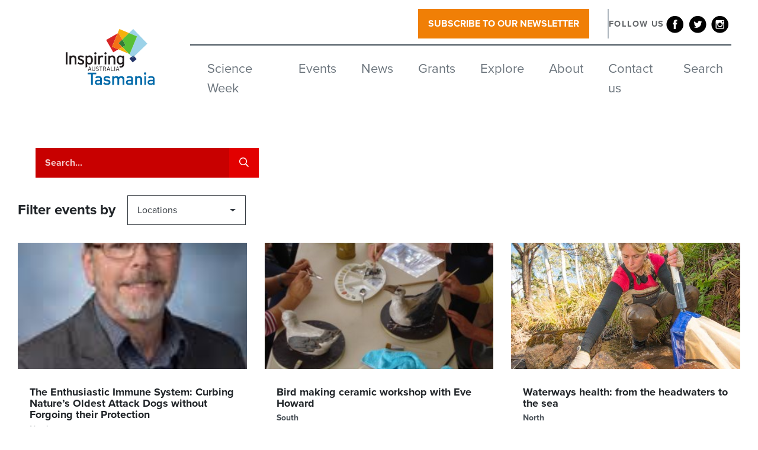

--- FILE ---
content_type: text/html; charset=UTF-8
request_url: https://inspiringtas.org.au/past-events/page/128/
body_size: 16056
content:
<!doctype html>
<html lang="en-US">
<head prefix="og: http://ogp.me/ns# fb: http://ogp.me/ns/fb#">
    <meta charset="UTF-8">
    <meta http-equiv="X-UA-Compatible" content="IE=edge">
    <meta name="viewport" content="width=device-width, initial-scale=1.0, maximum-scale=1.0">

    <link rel="shortcut icon" href="https://inspiringtas.org.au/wp-content/themes/theme/static/images/touch/favicon.png">
    <link rel="apple-touch-icon" sizes="57x57" href="https://inspiringtas.org.au/wp-content/themes/theme/static/images/touch/touch-icon-114.png" />
    <link rel="apple-touch-icon" sizes="114x114" href="https://inspiringtas.org.au/wp-content/themes/theme/static/images/touch/touch-icon-114.png" />
    <link rel="apple-touch-icon" sizes="72x72" href="https://inspiringtas.org.au/wp-content/themes/theme/static/images/touch/touch-icon-144.png" />
    <link rel="apple-touch-icon" sizes="144x144" href="https://inspiringtas.org.au/wp-content/themes/theme/static/images/touch/touch-icon-144.png" />

    <meta name='robots' content='index, follow, max-image-preview:large, max-snippet:-1, max-video-preview:-1' />
	<style>img:is([sizes="auto" i], [sizes^="auto," i]) { contain-intrinsic-size: 3000px 1500px }</style>
	
	<!-- This site is optimized with the Yoast SEO plugin v24.9 - https://yoast.com/wordpress/plugins/seo/ -->
	<title>Past Events - Inspiring Tasmania</title>
	<link rel="canonical" href="https://inspiringtas.org.au/past-events/" />
	<meta property="og:locale" content="en_US" />
	<meta property="og:type" content="article" />
	<meta property="og:title" content="Past Events - Inspiring Tasmania" />
	<meta property="og:url" content="https://inspiringtas.org.au/past-events/" />
	<meta property="og:site_name" content="Inspiring Tasmania" />
	<meta property="og:image" content="https://inspiringtas.org.au/wp-content/uploads/2019/05/website-image-for-social-link-sharing.jpg" />
	<meta property="og:image:width" content="1200" />
	<meta property="og:image:height" content="628" />
	<meta property="og:image:type" content="image/jpeg" />
	<meta name="twitter:card" content="summary_large_image" />
	<script type="application/ld+json" class="yoast-schema-graph">{"@context":"https://schema.org","@graph":[{"@type":"WebPage","@id":"https://inspiringtas.org.au/past-events/","url":"https://inspiringtas.org.au/past-events/","name":"Past Events - Inspiring Tasmania","isPartOf":{"@id":"https://inspiringtas.org.au/#website"},"datePublished":"2019-03-14T22:35:29+00:00","inLanguage":"en-US","potentialAction":[{"@type":"ReadAction","target":["https://inspiringtas.org.au/past-events/"]}]},{"@type":"WebSite","@id":"https://inspiringtas.org.au/#website","url":"https://inspiringtas.org.au/","name":"Inspiring Tasmania","description":"Promoting science in Tasmania","potentialAction":[{"@type":"SearchAction","target":{"@type":"EntryPoint","urlTemplate":"https://inspiringtas.org.au/?s={search_term_string}"},"query-input":{"@type":"PropertyValueSpecification","valueRequired":true,"valueName":"search_term_string"}}],"inLanguage":"en-US"}]}</script>
	<!-- / Yoast SEO plugin. -->


<link rel='dns-prefetch' href='//inspiringtas.org.au' />
<link rel='dns-prefetch' href='//use.typekit.net' />
		<!-- This site uses the Google Analytics by MonsterInsights plugin v9.2.4 - Using Analytics tracking - https://www.monsterinsights.com/ -->
							<script src="//www.googletagmanager.com/gtag/js?id=G-J1BFRGMWB0"  data-cfasync="false" data-wpfc-render="false" type="text/javascript" async></script>
			<script data-cfasync="false" data-wpfc-render="false" type="text/javascript">
				var mi_version = '9.2.4';
				var mi_track_user = true;
				var mi_no_track_reason = '';
								var MonsterInsightsDefaultLocations = {"page_location":"https:\/\/inspiringtas.org.au\/past-events\/page\/128\/"};
				if ( typeof MonsterInsightsPrivacyGuardFilter === 'function' ) {
					var MonsterInsightsLocations = (typeof MonsterInsightsExcludeQuery === 'object') ? MonsterInsightsPrivacyGuardFilter( MonsterInsightsExcludeQuery ) : MonsterInsightsPrivacyGuardFilter( MonsterInsightsDefaultLocations );
				} else {
					var MonsterInsightsLocations = (typeof MonsterInsightsExcludeQuery === 'object') ? MonsterInsightsExcludeQuery : MonsterInsightsDefaultLocations;
				}

								var disableStrs = [
										'ga-disable-G-J1BFRGMWB0',
									];

				/* Function to detect opted out users */
				function __gtagTrackerIsOptedOut() {
					for (var index = 0; index < disableStrs.length; index++) {
						if (document.cookie.indexOf(disableStrs[index] + '=true') > -1) {
							return true;
						}
					}

					return false;
				}

				/* Disable tracking if the opt-out cookie exists. */
				if (__gtagTrackerIsOptedOut()) {
					for (var index = 0; index < disableStrs.length; index++) {
						window[disableStrs[index]] = true;
					}
				}

				/* Opt-out function */
				function __gtagTrackerOptout() {
					for (var index = 0; index < disableStrs.length; index++) {
						document.cookie = disableStrs[index] + '=true; expires=Thu, 31 Dec 2099 23:59:59 UTC; path=/';
						window[disableStrs[index]] = true;
					}
				}

				if ('undefined' === typeof gaOptout) {
					function gaOptout() {
						__gtagTrackerOptout();
					}
				}
								window.dataLayer = window.dataLayer || [];

				window.MonsterInsightsDualTracker = {
					helpers: {},
					trackers: {},
				};
				if (mi_track_user) {
					function __gtagDataLayer() {
						dataLayer.push(arguments);
					}

					function __gtagTracker(type, name, parameters) {
						if (!parameters) {
							parameters = {};
						}

						if (parameters.send_to) {
							__gtagDataLayer.apply(null, arguments);
							return;
						}

						if (type === 'event') {
														parameters.send_to = monsterinsights_frontend.v4_id;
							var hookName = name;
							if (typeof parameters['event_category'] !== 'undefined') {
								hookName = parameters['event_category'] + ':' + name;
							}

							if (typeof MonsterInsightsDualTracker.trackers[hookName] !== 'undefined') {
								MonsterInsightsDualTracker.trackers[hookName](parameters);
							} else {
								__gtagDataLayer('event', name, parameters);
							}
							
						} else {
							__gtagDataLayer.apply(null, arguments);
						}
					}

					__gtagTracker('js', new Date());
					__gtagTracker('set', {
						'developer_id.dZGIzZG': true,
											});
					if ( MonsterInsightsLocations.page_location ) {
						__gtagTracker('set', MonsterInsightsLocations);
					}
										__gtagTracker('config', 'G-J1BFRGMWB0', {"forceSSL":"true","link_attribution":"true","linker":{"domains":["festivalofbrightideas.com.au"]}} );
															window.gtag = __gtagTracker;										(function () {
						/* https://developers.google.com/analytics/devguides/collection/analyticsjs/ */
						/* ga and __gaTracker compatibility shim. */
						var noopfn = function () {
							return null;
						};
						var newtracker = function () {
							return new Tracker();
						};
						var Tracker = function () {
							return null;
						};
						var p = Tracker.prototype;
						p.get = noopfn;
						p.set = noopfn;
						p.send = function () {
							var args = Array.prototype.slice.call(arguments);
							args.unshift('send');
							__gaTracker.apply(null, args);
						};
						var __gaTracker = function () {
							var len = arguments.length;
							if (len === 0) {
								return;
							}
							var f = arguments[len - 1];
							if (typeof f !== 'object' || f === null || typeof f.hitCallback !== 'function') {
								if ('send' === arguments[0]) {
									var hitConverted, hitObject = false, action;
									if ('event' === arguments[1]) {
										if ('undefined' !== typeof arguments[3]) {
											hitObject = {
												'eventAction': arguments[3],
												'eventCategory': arguments[2],
												'eventLabel': arguments[4],
												'value': arguments[5] ? arguments[5] : 1,
											}
										}
									}
									if ('pageview' === arguments[1]) {
										if ('undefined' !== typeof arguments[2]) {
											hitObject = {
												'eventAction': 'page_view',
												'page_path': arguments[2],
											}
										}
									}
									if (typeof arguments[2] === 'object') {
										hitObject = arguments[2];
									}
									if (typeof arguments[5] === 'object') {
										Object.assign(hitObject, arguments[5]);
									}
									if ('undefined' !== typeof arguments[1].hitType) {
										hitObject = arguments[1];
										if ('pageview' === hitObject.hitType) {
											hitObject.eventAction = 'page_view';
										}
									}
									if (hitObject) {
										action = 'timing' === arguments[1].hitType ? 'timing_complete' : hitObject.eventAction;
										hitConverted = mapArgs(hitObject);
										__gtagTracker('event', action, hitConverted);
									}
								}
								return;
							}

							function mapArgs(args) {
								var arg, hit = {};
								var gaMap = {
									'eventCategory': 'event_category',
									'eventAction': 'event_action',
									'eventLabel': 'event_label',
									'eventValue': 'event_value',
									'nonInteraction': 'non_interaction',
									'timingCategory': 'event_category',
									'timingVar': 'name',
									'timingValue': 'value',
									'timingLabel': 'event_label',
									'page': 'page_path',
									'location': 'page_location',
									'title': 'page_title',
									'referrer' : 'page_referrer',
								};
								for (arg in args) {
																		if (!(!args.hasOwnProperty(arg) || !gaMap.hasOwnProperty(arg))) {
										hit[gaMap[arg]] = args[arg];
									} else {
										hit[arg] = args[arg];
									}
								}
								return hit;
							}

							try {
								f.hitCallback();
							} catch (ex) {
							}
						};
						__gaTracker.create = newtracker;
						__gaTracker.getByName = newtracker;
						__gaTracker.getAll = function () {
							return [];
						};
						__gaTracker.remove = noopfn;
						__gaTracker.loaded = true;
						window['__gaTracker'] = __gaTracker;
					})();
									} else {
										console.log("");
					(function () {
						function __gtagTracker() {
							return null;
						}

						window['__gtagTracker'] = __gtagTracker;
						window['gtag'] = __gtagTracker;
					})();
									}
			</script>
				<!-- / Google Analytics by MonsterInsights -->
		<script type="text/javascript">
/* <![CDATA[ */
window._wpemojiSettings = {"baseUrl":"https:\/\/s.w.org\/images\/core\/emoji\/15.0.3\/72x72\/","ext":".png","svgUrl":"https:\/\/s.w.org\/images\/core\/emoji\/15.0.3\/svg\/","svgExt":".svg","source":{"concatemoji":"https:\/\/inspiringtas.org.au\/wp-includes\/js\/wp-emoji-release.min.js?ver=eb33671b4fe4cc50ab928d424eb3b34a"}};
/*! This file is auto-generated */
!function(i,n){var o,s,e;function c(e){try{var t={supportTests:e,timestamp:(new Date).valueOf()};sessionStorage.setItem(o,JSON.stringify(t))}catch(e){}}function p(e,t,n){e.clearRect(0,0,e.canvas.width,e.canvas.height),e.fillText(t,0,0);var t=new Uint32Array(e.getImageData(0,0,e.canvas.width,e.canvas.height).data),r=(e.clearRect(0,0,e.canvas.width,e.canvas.height),e.fillText(n,0,0),new Uint32Array(e.getImageData(0,0,e.canvas.width,e.canvas.height).data));return t.every(function(e,t){return e===r[t]})}function u(e,t,n){switch(t){case"flag":return n(e,"\ud83c\udff3\ufe0f\u200d\u26a7\ufe0f","\ud83c\udff3\ufe0f\u200b\u26a7\ufe0f")?!1:!n(e,"\ud83c\uddfa\ud83c\uddf3","\ud83c\uddfa\u200b\ud83c\uddf3")&&!n(e,"\ud83c\udff4\udb40\udc67\udb40\udc62\udb40\udc65\udb40\udc6e\udb40\udc67\udb40\udc7f","\ud83c\udff4\u200b\udb40\udc67\u200b\udb40\udc62\u200b\udb40\udc65\u200b\udb40\udc6e\u200b\udb40\udc67\u200b\udb40\udc7f");case"emoji":return!n(e,"\ud83d\udc26\u200d\u2b1b","\ud83d\udc26\u200b\u2b1b")}return!1}function f(e,t,n){var r="undefined"!=typeof WorkerGlobalScope&&self instanceof WorkerGlobalScope?new OffscreenCanvas(300,150):i.createElement("canvas"),a=r.getContext("2d",{willReadFrequently:!0}),o=(a.textBaseline="top",a.font="600 32px Arial",{});return e.forEach(function(e){o[e]=t(a,e,n)}),o}function t(e){var t=i.createElement("script");t.src=e,t.defer=!0,i.head.appendChild(t)}"undefined"!=typeof Promise&&(o="wpEmojiSettingsSupports",s=["flag","emoji"],n.supports={everything:!0,everythingExceptFlag:!0},e=new Promise(function(e){i.addEventListener("DOMContentLoaded",e,{once:!0})}),new Promise(function(t){var n=function(){try{var e=JSON.parse(sessionStorage.getItem(o));if("object"==typeof e&&"number"==typeof e.timestamp&&(new Date).valueOf()<e.timestamp+604800&&"object"==typeof e.supportTests)return e.supportTests}catch(e){}return null}();if(!n){if("undefined"!=typeof Worker&&"undefined"!=typeof OffscreenCanvas&&"undefined"!=typeof URL&&URL.createObjectURL&&"undefined"!=typeof Blob)try{var e="postMessage("+f.toString()+"("+[JSON.stringify(s),u.toString(),p.toString()].join(",")+"));",r=new Blob([e],{type:"text/javascript"}),a=new Worker(URL.createObjectURL(r),{name:"wpTestEmojiSupports"});return void(a.onmessage=function(e){c(n=e.data),a.terminate(),t(n)})}catch(e){}c(n=f(s,u,p))}t(n)}).then(function(e){for(var t in e)n.supports[t]=e[t],n.supports.everything=n.supports.everything&&n.supports[t],"flag"!==t&&(n.supports.everythingExceptFlag=n.supports.everythingExceptFlag&&n.supports[t]);n.supports.everythingExceptFlag=n.supports.everythingExceptFlag&&!n.supports.flag,n.DOMReady=!1,n.readyCallback=function(){n.DOMReady=!0}}).then(function(){return e}).then(function(){var e;n.supports.everything||(n.readyCallback(),(e=n.source||{}).concatemoji?t(e.concatemoji):e.wpemoji&&e.twemoji&&(t(e.twemoji),t(e.wpemoji)))}))}((window,document),window._wpemojiSettings);
/* ]]> */
</script>
<style id='wp-emoji-styles-inline-css' type='text/css'>

	img.wp-smiley, img.emoji {
		display: inline !important;
		border: none !important;
		box-shadow: none !important;
		height: 1em !important;
		width: 1em !important;
		margin: 0 0.07em !important;
		vertical-align: -0.1em !important;
		background: none !important;
		padding: 0 !important;
	}
</style>
<link rel='stylesheet' id='wp-block-library-css' href='https://inspiringtas.org.au/wp-includes/css/dist/block-library/style.min.css?ver=eb33671b4fe4cc50ab928d424eb3b34a' type='text/css' media='all' />
<style id='classic-theme-styles-inline-css' type='text/css'>
/*! This file is auto-generated */
.wp-block-button__link{color:#fff;background-color:#32373c;border-radius:9999px;box-shadow:none;text-decoration:none;padding:calc(.667em + 2px) calc(1.333em + 2px);font-size:1.125em}.wp-block-file__button{background:#32373c;color:#fff;text-decoration:none}
</style>
<style id='global-styles-inline-css' type='text/css'>
:root{--wp--preset--aspect-ratio--square: 1;--wp--preset--aspect-ratio--4-3: 4/3;--wp--preset--aspect-ratio--3-4: 3/4;--wp--preset--aspect-ratio--3-2: 3/2;--wp--preset--aspect-ratio--2-3: 2/3;--wp--preset--aspect-ratio--16-9: 16/9;--wp--preset--aspect-ratio--9-16: 9/16;--wp--preset--color--black: #000000;--wp--preset--color--cyan-bluish-gray: #abb8c3;--wp--preset--color--white: #ffffff;--wp--preset--color--pale-pink: #f78da7;--wp--preset--color--vivid-red: #cf2e2e;--wp--preset--color--luminous-vivid-orange: #ff6900;--wp--preset--color--luminous-vivid-amber: #fcb900;--wp--preset--color--light-green-cyan: #7bdcb5;--wp--preset--color--vivid-green-cyan: #00d084;--wp--preset--color--pale-cyan-blue: #8ed1fc;--wp--preset--color--vivid-cyan-blue: #0693e3;--wp--preset--color--vivid-purple: #9b51e0;--wp--preset--gradient--vivid-cyan-blue-to-vivid-purple: linear-gradient(135deg,rgba(6,147,227,1) 0%,rgb(155,81,224) 100%);--wp--preset--gradient--light-green-cyan-to-vivid-green-cyan: linear-gradient(135deg,rgb(122,220,180) 0%,rgb(0,208,130) 100%);--wp--preset--gradient--luminous-vivid-amber-to-luminous-vivid-orange: linear-gradient(135deg,rgba(252,185,0,1) 0%,rgba(255,105,0,1) 100%);--wp--preset--gradient--luminous-vivid-orange-to-vivid-red: linear-gradient(135deg,rgba(255,105,0,1) 0%,rgb(207,46,46) 100%);--wp--preset--gradient--very-light-gray-to-cyan-bluish-gray: linear-gradient(135deg,rgb(238,238,238) 0%,rgb(169,184,195) 100%);--wp--preset--gradient--cool-to-warm-spectrum: linear-gradient(135deg,rgb(74,234,220) 0%,rgb(151,120,209) 20%,rgb(207,42,186) 40%,rgb(238,44,130) 60%,rgb(251,105,98) 80%,rgb(254,248,76) 100%);--wp--preset--gradient--blush-light-purple: linear-gradient(135deg,rgb(255,206,236) 0%,rgb(152,150,240) 100%);--wp--preset--gradient--blush-bordeaux: linear-gradient(135deg,rgb(254,205,165) 0%,rgb(254,45,45) 50%,rgb(107,0,62) 100%);--wp--preset--gradient--luminous-dusk: linear-gradient(135deg,rgb(255,203,112) 0%,rgb(199,81,192) 50%,rgb(65,88,208) 100%);--wp--preset--gradient--pale-ocean: linear-gradient(135deg,rgb(255,245,203) 0%,rgb(182,227,212) 50%,rgb(51,167,181) 100%);--wp--preset--gradient--electric-grass: linear-gradient(135deg,rgb(202,248,128) 0%,rgb(113,206,126) 100%);--wp--preset--gradient--midnight: linear-gradient(135deg,rgb(2,3,129) 0%,rgb(40,116,252) 100%);--wp--preset--font-size--small: 13px;--wp--preset--font-size--medium: 20px;--wp--preset--font-size--large: 36px;--wp--preset--font-size--x-large: 42px;--wp--preset--spacing--20: 0.44rem;--wp--preset--spacing--30: 0.67rem;--wp--preset--spacing--40: 1rem;--wp--preset--spacing--50: 1.5rem;--wp--preset--spacing--60: 2.25rem;--wp--preset--spacing--70: 3.38rem;--wp--preset--spacing--80: 5.06rem;--wp--preset--shadow--natural: 6px 6px 9px rgba(0, 0, 0, 0.2);--wp--preset--shadow--deep: 12px 12px 50px rgba(0, 0, 0, 0.4);--wp--preset--shadow--sharp: 6px 6px 0px rgba(0, 0, 0, 0.2);--wp--preset--shadow--outlined: 6px 6px 0px -3px rgba(255, 255, 255, 1), 6px 6px rgba(0, 0, 0, 1);--wp--preset--shadow--crisp: 6px 6px 0px rgba(0, 0, 0, 1);}:where(.is-layout-flex){gap: 0.5em;}:where(.is-layout-grid){gap: 0.5em;}body .is-layout-flex{display: flex;}.is-layout-flex{flex-wrap: wrap;align-items: center;}.is-layout-flex > :is(*, div){margin: 0;}body .is-layout-grid{display: grid;}.is-layout-grid > :is(*, div){margin: 0;}:where(.wp-block-columns.is-layout-flex){gap: 2em;}:where(.wp-block-columns.is-layout-grid){gap: 2em;}:where(.wp-block-post-template.is-layout-flex){gap: 1.25em;}:where(.wp-block-post-template.is-layout-grid){gap: 1.25em;}.has-black-color{color: var(--wp--preset--color--black) !important;}.has-cyan-bluish-gray-color{color: var(--wp--preset--color--cyan-bluish-gray) !important;}.has-white-color{color: var(--wp--preset--color--white) !important;}.has-pale-pink-color{color: var(--wp--preset--color--pale-pink) !important;}.has-vivid-red-color{color: var(--wp--preset--color--vivid-red) !important;}.has-luminous-vivid-orange-color{color: var(--wp--preset--color--luminous-vivid-orange) !important;}.has-luminous-vivid-amber-color{color: var(--wp--preset--color--luminous-vivid-amber) !important;}.has-light-green-cyan-color{color: var(--wp--preset--color--light-green-cyan) !important;}.has-vivid-green-cyan-color{color: var(--wp--preset--color--vivid-green-cyan) !important;}.has-pale-cyan-blue-color{color: var(--wp--preset--color--pale-cyan-blue) !important;}.has-vivid-cyan-blue-color{color: var(--wp--preset--color--vivid-cyan-blue) !important;}.has-vivid-purple-color{color: var(--wp--preset--color--vivid-purple) !important;}.has-black-background-color{background-color: var(--wp--preset--color--black) !important;}.has-cyan-bluish-gray-background-color{background-color: var(--wp--preset--color--cyan-bluish-gray) !important;}.has-white-background-color{background-color: var(--wp--preset--color--white) !important;}.has-pale-pink-background-color{background-color: var(--wp--preset--color--pale-pink) !important;}.has-vivid-red-background-color{background-color: var(--wp--preset--color--vivid-red) !important;}.has-luminous-vivid-orange-background-color{background-color: var(--wp--preset--color--luminous-vivid-orange) !important;}.has-luminous-vivid-amber-background-color{background-color: var(--wp--preset--color--luminous-vivid-amber) !important;}.has-light-green-cyan-background-color{background-color: var(--wp--preset--color--light-green-cyan) !important;}.has-vivid-green-cyan-background-color{background-color: var(--wp--preset--color--vivid-green-cyan) !important;}.has-pale-cyan-blue-background-color{background-color: var(--wp--preset--color--pale-cyan-blue) !important;}.has-vivid-cyan-blue-background-color{background-color: var(--wp--preset--color--vivid-cyan-blue) !important;}.has-vivid-purple-background-color{background-color: var(--wp--preset--color--vivid-purple) !important;}.has-black-border-color{border-color: var(--wp--preset--color--black) !important;}.has-cyan-bluish-gray-border-color{border-color: var(--wp--preset--color--cyan-bluish-gray) !important;}.has-white-border-color{border-color: var(--wp--preset--color--white) !important;}.has-pale-pink-border-color{border-color: var(--wp--preset--color--pale-pink) !important;}.has-vivid-red-border-color{border-color: var(--wp--preset--color--vivid-red) !important;}.has-luminous-vivid-orange-border-color{border-color: var(--wp--preset--color--luminous-vivid-orange) !important;}.has-luminous-vivid-amber-border-color{border-color: var(--wp--preset--color--luminous-vivid-amber) !important;}.has-light-green-cyan-border-color{border-color: var(--wp--preset--color--light-green-cyan) !important;}.has-vivid-green-cyan-border-color{border-color: var(--wp--preset--color--vivid-green-cyan) !important;}.has-pale-cyan-blue-border-color{border-color: var(--wp--preset--color--pale-cyan-blue) !important;}.has-vivid-cyan-blue-border-color{border-color: var(--wp--preset--color--vivid-cyan-blue) !important;}.has-vivid-purple-border-color{border-color: var(--wp--preset--color--vivid-purple) !important;}.has-vivid-cyan-blue-to-vivid-purple-gradient-background{background: var(--wp--preset--gradient--vivid-cyan-blue-to-vivid-purple) !important;}.has-light-green-cyan-to-vivid-green-cyan-gradient-background{background: var(--wp--preset--gradient--light-green-cyan-to-vivid-green-cyan) !important;}.has-luminous-vivid-amber-to-luminous-vivid-orange-gradient-background{background: var(--wp--preset--gradient--luminous-vivid-amber-to-luminous-vivid-orange) !important;}.has-luminous-vivid-orange-to-vivid-red-gradient-background{background: var(--wp--preset--gradient--luminous-vivid-orange-to-vivid-red) !important;}.has-very-light-gray-to-cyan-bluish-gray-gradient-background{background: var(--wp--preset--gradient--very-light-gray-to-cyan-bluish-gray) !important;}.has-cool-to-warm-spectrum-gradient-background{background: var(--wp--preset--gradient--cool-to-warm-spectrum) !important;}.has-blush-light-purple-gradient-background{background: var(--wp--preset--gradient--blush-light-purple) !important;}.has-blush-bordeaux-gradient-background{background: var(--wp--preset--gradient--blush-bordeaux) !important;}.has-luminous-dusk-gradient-background{background: var(--wp--preset--gradient--luminous-dusk) !important;}.has-pale-ocean-gradient-background{background: var(--wp--preset--gradient--pale-ocean) !important;}.has-electric-grass-gradient-background{background: var(--wp--preset--gradient--electric-grass) !important;}.has-midnight-gradient-background{background: var(--wp--preset--gradient--midnight) !important;}.has-small-font-size{font-size: var(--wp--preset--font-size--small) !important;}.has-medium-font-size{font-size: var(--wp--preset--font-size--medium) !important;}.has-large-font-size{font-size: var(--wp--preset--font-size--large) !important;}.has-x-large-font-size{font-size: var(--wp--preset--font-size--x-large) !important;}
:where(.wp-block-post-template.is-layout-flex){gap: 1.25em;}:where(.wp-block-post-template.is-layout-grid){gap: 1.25em;}
:where(.wp-block-columns.is-layout-flex){gap: 2em;}:where(.wp-block-columns.is-layout-grid){gap: 2em;}
:root :where(.wp-block-pullquote){font-size: 1.5em;line-height: 1.6;}
</style>
<link rel='stylesheet' id='typekit-css' href='https://use.typekit.net/uym6uvf.css?ver=1.0.0' type='text/css' media='all' />
<link rel='stylesheet' id='style-css' href='https://inspiringtas.org.au/wp-content/themes/theme/static/css/style.css?ver=1.0.13' type='text/css' media='all' />
<script type="text/javascript" src="https://inspiringtas.org.au/wp-content/plugins/google-analytics-premium/assets/js/frontend-gtag.min.js?ver=9.2.4" id="monsterinsights-frontend-script-js" async="async" data-wp-strategy="async"></script>
<script data-cfasync="false" data-wpfc-render="false" type="text/javascript" id='monsterinsights-frontend-script-js-extra'>/* <![CDATA[ */
var monsterinsights_frontend = {"js_events_tracking":"true","download_extensions":"doc,pdf,ppt,zip,xls,docx,pptx,xlsx","inbound_paths":"[{\"path\":\"\\\/go\\\/\",\"label\":\"affiliate\"},{\"path\":\"\\\/recommend\\\/\",\"label\":\"affiliate\"}]","home_url":"https:\/\/inspiringtas.org.au","hash_tracking":"false","v4_id":"G-J1BFRGMWB0"};/* ]]> */
</script>
<script type="text/javascript" src="https://ajax.googleapis.com/ajax/libs/jquery/3.3.1/jquery.min.js?ver=3.3.1" id="jquery-js"></script>
<link rel="https://api.w.org/" href="https://inspiringtas.org.au/wp-json/" /><link rel="alternate" title="JSON" type="application/json" href="https://inspiringtas.org.au/wp-json/wp/v2/pages/75746" /><link rel="alternate" title="oEmbed (JSON)" type="application/json+oembed" href="https://inspiringtas.org.au/wp-json/oembed/1.0/embed?url=https%3A%2F%2Finspiringtas.org.au%2Fpast-events%2F" />
<link rel="alternate" title="oEmbed (XML)" type="text/xml+oembed" href="https://inspiringtas.org.au/wp-json/oembed/1.0/embed?url=https%3A%2F%2Finspiringtas.org.au%2Fpast-events%2F&#038;format=xml" />

<!-- Facebook Pixel Code -->
<script type='text/javascript'>
!function(f,b,e,v,n,t,s){if(f.fbq)return;n=f.fbq=function(){n.callMethod?
n.callMethod.apply(n,arguments):n.queue.push(arguments)};if(!f._fbq)f._fbq=n;
n.push=n;n.loaded=!0;n.version='2.0';n.queue=[];t=b.createElement(e);t.async=!0;
t.src=v;s=b.getElementsByTagName(e)[0];s.parentNode.insertBefore(t,s)}(window,
document,'script','https://connect.facebook.net/en_US/fbevents.js');
</script>
<!-- End Facebook Pixel Code -->
<script type='text/javascript'>
  fbq('init', '564555230993436', [], {
    "agent": "wordpress-6.7.4-1.8.0"
});
</script><script type='text/javascript'>
  fbq('track', 'PageView', []);
</script>
<!-- Facebook Pixel Code -->
<noscript>
<img height="1" width="1" style="display:none" alt="fbpx"
src="https://www.facebook.com/tr?id=564555230993436&ev=PageView&noscript=1" />
</noscript>
<!-- End Facebook Pixel Code -->
</head>

<body class="paged page-template page-template-templates page-template-past-events page-template-templatespast-events-php page page-id-75746 paged-128 page-paged-128">

    <header id="header">
        <div class="container-fluid header__inner">
            <div id="logo" itemscope itemtype="http://schema.org/Organization">
                <a href="https://inspiringtas.org.au" itemprop="url">
                    <img src="https://inspiringtas.org.au/wp-content/themes/theme/static/images/logo.svg" alt="Inspiring Tasmania" class="d-lg-block" itemprop="logo">
                </a>
            </div>

            <div class="header-menu">
                <div class="secondary-menu">
                    <div class="secondary-menu__subscribe">
                                                    <button class="btn btn-primary" type="button">
                                <a href="https://confirmsubscription.com/h/j/DEA67DBA897163D2" class="secondary-menu__subscribe-link" target="_black" rel="noopener noreferrer">
                                    Subscribe to our newsletter                                </a>
                            </button>
                                            </div>

                    <div class="secondary-menu__social">
                        <h3>Follow us</h3>
                        <ul class="secondary-menu__social-media">
                                                            <li>
                                    <a href="https://www.facebook.com/inspiringtasau/">
                                        <img src="https://inspiringtas.org.au/wp-content/themes/theme/static/images/facebook_circle_icon.svg" alt="facebook" class="d-lg-block">
                                    </a>
                                </li>
                            
                                                            <li>
                                    <a href="https://twitter.com/inspiringtasau">
                                        <img src="https://inspiringtas.org.au/wp-content/themes/theme/static/images/twitter_circle_icon.svg" alt="twitter" class="d-lg-block">
                                    </a>
                                </li>
                            
                                                            <li>
                                    <a href="https://www.instagram.com/inspiringtasau/">
                                        <img src="https://inspiringtas.org.au/wp-content/themes/theme/static/images/instagram_circle_icon.svg" alt="instagram" class="d-lg-block">
                                    </a>
                                </li>
                                                    </ul>
                    </div>
                </div>

                                    <div id="main-menu">
                        <ul id="menu-main" class="menu"><li id="menu-item-79164" class="menu-item menu-item-type-post_type menu-item-object-page menu-item-79164"><a href="https://inspiringtas.org.au/about/national-science-week-tasmania-2025/">Science Week</a></li>
<li id="menu-item-75686" class="menu-item menu-item-type-post_type menu-item-object-page menu-item-75686"><a href="https://inspiringtas.org.au/events/">Events</a></li>
<li id="menu-item-41" class="menu-item menu-item-type-post_type menu-item-object-page menu-item-41"><a href="https://inspiringtas.org.au/news/">News</a></li>
<li id="menu-item-80251" class="menu-item menu-item-type-post_type menu-item-object-page menu-item-80251"><a href="https://inspiringtas.org.au/grants/">Grants</a></li>
<li id="menu-item-134202" class="menu-item menu-item-type-post_type menu-item-object-page menu-item-134202"><a href="https://inspiringtas.org.au/stem-network/">Explore</a></li>
<li id="menu-item-80252" class="menu-item menu-item-type-post_type menu-item-object-page menu-item-80252"><a href="https://inspiringtas.org.au/about/">About</a></li>
<li id="menu-item-40" class="menu-item menu-item-type-post_type menu-item-object-page menu-item-40"><a href="https://inspiringtas.org.au/contact-us/">Contact us</a></li>
<li id="menu-item-80253" class="search menu-item menu-item-type-custom menu-item-object-custom menu-item-80253"><a href="#modal-search" data-toggle="modal">Search</a></li>
</ul>                    </div>
                            </div>


        </div>
    </header>

    <button id="btn-menu" type="button">
        <span class="menu-bars"></span>
        <span class="menu-text">Menu</span>
    </button>

            
        <main role="main" id="main">
            <div class="container-fluid">
                <div class="row page-title">
                    <div class="col-lg-7 col-xl-8 col-xxl-9">
                        <h1>
                            Past Events                            <i class="far fa-arrow-down"></i>
                        </h1>
                    </div>
                    <div class="col-lg-5 col-xl-4 col-xxl-3">
                        <form id="header-search" method="get" action="https://inspiringtas.org.au/">
    <label for="search-field" class="sr-only">
        Search:    </label>
    <input id="search-field" class="form-control" type="text" placeholder="Search..." name="s">
    <button class="btn" type="submit">
        <span class="sr-only">Submit</span>
        <i class="far fa-search"></i>
    </button>
</form>                    </div>
                </div>

                <div id="events-filter">
                    <h2>Filter events by</h2>
                    <div class="filter-item">
                                                <button class="btn btn-outline-dark dropdown-toggle" type="button" id="filter-location" data-toggle="dropdown" aria-haspopup="true" aria-expanded="false">
                            Locations                        </button>
                        <div class="dropdown-menu" aria-labelledby="filter-location">
                            <a class="dropdown-item" href="https://inspiringtas.org.au/past-events/">All Locations</a>

                                                            <a class="dropdown-item" href="https://inspiringtas.org.au/past-events/?loc=South">South</a>
                                                            <a class="dropdown-item" href="https://inspiringtas.org.au/past-events/?loc=North">North</a>
                                                            <a class="dropdown-item" href="https://inspiringtas.org.au/past-events/?loc=North+West">North West</a>
                                                            <a class="dropdown-item" href="https://inspiringtas.org.au/past-events/?loc=Statewide">Statewide</a>
                                                    </div>
                    </div>
                </div>

                    <div class="row events-grid">
                    <div class="col-md-6 col-xl-4 col-xxl-3 page-preview">
                <div class="preview-inner">
    <div class="preview-image" style="background-image:url(https://inspiringtas.org.au/wp-content/uploads/2016/06/download.jpg)" >
    </div>
    <div class="preview-content">
        <div class="content-container">
            <h3>The Enthusiastic Immune System: Curbing Nature’s Oldest Attack Dogs without Forgoing their Protection</h3>

                            <p class="preview-location">North</p>
            
                            <p class="preview-date">26 June 2016</p>
            
                            <div class="preview-excerpt">
                    <p>Presented by Professor Nicholas King, M.B. Ch.B., Ph.D., FRCPA (Hon) Professor and Head of Immunopathology, Discipline of Pathology, School of Medical Sciences USYD. Once infected by virus, nerve cells of the brain will attract large&hellip;</p>
                </div>
                    </div>

        <a href="https://inspiringtas.org.au/event/the-enthusiastic-immune-system-curbing-natures-oldest-attack-dogs-without-forgoing-their-protection/" class="preview-link">
            <span>Read more</span>
            <i class="far fa-arrow-right"></i>
        </a>
    </div>
</div>
            </div>
                    <div class="col-md-6 col-xl-4 col-xxl-3 page-preview preview-theme-light-blue">
                <div class="preview-inner">
    <div class="preview-image" style="background-image:url(https://inspiringtas.org.au/wp-content/uploads/2016/06/bird.jpg)" >
    </div>
    <div class="preview-content">
        <div class="content-container">
            <h3>Bird making ceramic workshop with Eve Howard</h3>

                            <p class="preview-location">South</p>
            
                            <p class="preview-date">24 June 2016</p>
            
                            <div class="preview-excerpt">
                    <p>Join Eve Howard, ceramic sculptor, for a 3 hour workshop, where you will have the opportunity to make your own albatross or bird of your choice. Book your ticket online View related event</p>
                </div>
                    </div>

        <a href="https://inspiringtas.org.au/event/bird-making-ceramic-workshop-eve-howard/" class="preview-link">
            <span>Read more</span>
            <i class="far fa-arrow-right"></i>
        </a>
    </div>
</div>
            </div>
                    <div class="col-md-6 col-xl-4 col-xxl-3 page-preview">
                <div class="preview-inner">
    <div class="preview-image" style="background-image:url(https://inspiringtas.org.au/wp-content/uploads/2016/06/TI-environment-floodriver-9.jpg)" >
    </div>
    <div class="preview-content">
        <div class="content-container">
            <h3>Waterways health: from the headwaters to the sea</h3>

                            <p class="preview-location">North</p>
            
                            <p class="preview-date">23 June 2016</p>
            
                            <div class="preview-excerpt">
                    <p>IQ Lecture presented by Kathryn Pugh, Ecologist Kathryn has been an aquatic ecologist for more than 15 years, initially in the marine and estuarine systems and more recently focussing on freshwater systems. Kathryn has worked in,&hellip;</p>
                </div>
                    </div>

        <a href="https://inspiringtas.org.au/event/waterways-health-from-the-headwaters-to-the-sea/" class="preview-link">
            <span>Read more</span>
            <i class="far fa-arrow-right"></i>
        </a>
    </div>
</div>
            </div>
                    <div class="col-md-6 col-xl-4 col-xxl-3 page-preview">
                <div class="preview-inner">
    <div class="preview-image" style="background-image:url(https://inspiringtas.org.au/wp-content/uploads/2016/06/EM0509-768x518.jpg)" >
    </div>
    <div class="preview-content">
        <div class="content-container">
            <h3>The Power of Parks: Forum 2</h3>

                            <p class="preview-location">North West</p>
            
                            <p class="preview-date">23 June 2016</p>
            
                            <div class="preview-excerpt">
                    <p>A public forum celebrating the benefits that parks and reserves provide to Tasmania’s economy, society, environment and identity. KEYNOTE SPEAKERS Saul Eslake: Internationally acclaimed economist Dr Bill Jackson: Adjunct Professor, University of the Sunshine Coast; and&hellip;</p>
                </div>
                    </div>

        <a href="https://inspiringtas.org.au/event/the-power-of-parks-forum-2/" class="preview-link">
            <span>Read more</span>
            <i class="far fa-arrow-right"></i>
        </a>
    </div>
</div>
            </div>
                    <div class="col-md-6 col-xl-4 col-xxl-3 page-preview">
                <div class="preview-inner">
    <div class="preview-image" style="background-image:url(https://inspiringtas.org.au/wp-content/uploads/2016/06/976_0_EM9888-e1464924378146-768x514.jpg)" >
    </div>
    <div class="preview-content">
        <div class="content-container">
            <h3>Bush Adventures Winter Program</h3>

                            <p class="preview-location">South</p>
            
                            <p class="preview-date">19 June 2016 - 20 August 2016</p>
            
                            <div class="preview-excerpt">
                    <p>The Hobart City Council is pleased to offer another Bush Adventures Winter program jam packed with science and environment events for all ages. Winter is a wonderful time to appreciate our beautiful temperate environment, and&hellip;</p>
                </div>
                    </div>

        <a href="https://inspiringtas.org.au/event/bush-adventures-winter-program/" class="preview-link">
            <span>Read more</span>
            <i class="far fa-arrow-right"></i>
        </a>
    </div>
</div>
            </div>
                    <div class="col-md-6 col-xl-4 col-xxl-3 page-preview">
                <div class="preview-inner">
    <div class="preview-image" style="background-image:url(https://inspiringtas.org.au/wp-content/uploads/2016/05/whats-on-splash-768x436.jpg)" >
    </div>
    <div class="preview-content">
        <div class="content-container">
            <h3>SCINEMA International Science Film Festival</h3>

                            <p class="preview-location">South</p>
            
                            <p class="preview-date">18 June 2016</p>
            
                            <div class="preview-excerpt">
                    <p>Films to make you laugh or cry, rage or recoil, but most of all to make you think. Join us for the SCINEMA International Science Film Festival screenings nationally on Saturday 18 June 2016. Tickets&hellip;</p>
                </div>
                    </div>

        <a href="https://inspiringtas.org.au/event/scinema-international-science-film-festival/" class="preview-link">
            <span>Read more</span>
            <i class="far fa-arrow-right"></i>
        </a>
    </div>
</div>
            </div>
                    <div class="col-md-6 col-xl-4 col-xxl-3 page-preview">
                <div class="preview-inner">
    <div class="preview-image" style="background-image:url(https://inspiringtas.org.au/wp-content/uploads/2016/06/Untitled.png)" >
    </div>
    <div class="preview-content">
        <div class="content-container">
            <h3>Young Tassie Scientists Information Session</h3>

                            <p class="preview-location">South</p>
            
                            <p class="preview-date">10 June 2016</p>
            
                            <div class="preview-excerpt">
                    <p>Find out how YOU can join the Young Tassie Scientists!  The Young Tassie Scientists program brings science, engineering, maths &amp; technology into communities in celebration of National Science Week during August. Every year a group&hellip;</p>
                </div>
                    </div>

        <a href="https://inspiringtas.org.au/event/young-tassie-scientists-information-session-2/" class="preview-link">
            <span>Read more</span>
            <i class="far fa-arrow-right"></i>
        </a>
    </div>
</div>
            </div>
                    <div class="col-md-6 col-xl-4 col-xxl-3 page-preview">
                <div class="preview-inner">
    <div class="preview-image" style="background-image:url(https://inspiringtas.org.au/wp-content/uploads/2016/06/barry-gardener.jpg)" >
    </div>
    <div class="preview-content">
        <div class="content-container">
            <h3>What is Arrow’s Theorem?</h3>

                            <p class="preview-location">South</p>
            
                            <p class="preview-date">9 June 2016</p>
            
                            <div class="preview-excerpt">
                    <p>The SCHOOL OF PHYSICAL SCIENCES, Discipline of Mathematics presents: &nbsp; A talk by Dr Barry Gardner &nbsp; There is no Nobel Prize for Mathematics, but people have won the Nobel Prize for Economics by doing mathematical&hellip;</p>
                </div>
                    </div>

        <a href="https://inspiringtas.org.au/event/what-is-arrows-theorem/" class="preview-link">
            <span>Read more</span>
            <i class="far fa-arrow-right"></i>
        </a>
    </div>
</div>
            </div>
                    <div class="col-md-6 col-xl-4 col-xxl-3 page-preview">
                <div class="preview-inner">
    <div class="preview-image" style="background-image:url(https://inspiringtas.org.au/wp-content/uploads/2016/05/DSC04156-768x576.jpg)" >
    </div>
    <div class="preview-content">
        <div class="content-container">
            <h3>Commercialisation of Tasmanian Native Pepper</h3>

                            <p class="preview-location">South</p>
            
                            <p class="preview-date">7 June 2016</p>
            
                            <div class="preview-excerpt">
                    <p>The Royal Society of Tasmania invites you to attend a lecture by Dr Matthew Wilson. Tasmanian native pepper is a native plant of Tasmania and SE Australia whose fruit and leaves are harvested as “bushfoods”,&hellip;</p>
                </div>
                    </div>

        <a href="https://inspiringtas.org.au/event/commercialisation-of-tasmanian-native-pepper/" class="preview-link">
            <span>Read more</span>
            <i class="far fa-arrow-right"></i>
        </a>
    </div>
</div>
            </div>
                    <div class="col-md-6 col-xl-4 col-xxl-3 page-preview preview-theme-light-blue">
                <div class="preview-inner">
    <div class="preview-image" style="background-image:url(https://inspiringtas.org.au/wp-content/uploads/2016/04/square-mark-curran-clr-1-150x150.jpg)" >
    </div>
    <div class="preview-content">
        <div class="content-container">
            <h3>Climate 101 Lecture Series &#8211; Part Four</h3>

                            <p class="preview-location">South</p>
            
                            <p class="preview-date">6 June 2016</p>
            
                            <div class="preview-excerpt">
                    <p>The Antarctic Climate and Ecosystems CRC (ACE CRC) will host a &#8216;Climate 101&#8217; 4-part lecture series at the Aurora Lecture Theatre at the UTas Institute of Marine and Antarctic Studies building (IMAS, Castray Esplanade, Hobart).&hellip;</p>
                </div>
                    </div>

        <a href="https://inspiringtas.org.au/event/climate-101-lecture-series-part-four/" class="preview-link">
            <span>Read more</span>
            <i class="far fa-arrow-right"></i>
        </a>
    </div>
</div>
            </div>
                    <div class="col-md-6 col-xl-4 col-xxl-3 page-preview">
                <div class="preview-inner">
    <div class="preview-image" style="background-image:url(https://inspiringtas.org.au/wp-content/uploads/2016/06/KimberleyNorris.110445.jpg)" >
    </div>
    <div class="preview-content">
        <div class="content-container">
            <h3>Staying cool under pressure: The psychology of extreme environments</h3>

                            <p class="preview-location">Statewide</p>
            
                            <p class="preview-date">6 June 2016</p>
            
                            <div class="preview-excerpt">
                    <p>Join us online for our second alumni lunchtime webinar presented by Dr Kimberley Norris from the School of Medicine (Psychology) at the University of Tasmania. Dr Norris will discuss how people adapt, survive and thrive&hellip;</p>
                </div>
                    </div>

        <a href="https://inspiringtas.org.au/event/staying-cool-under-pressure-the-psychology-of-extreme-environments/" class="preview-link">
            <span>Read more</span>
            <i class="far fa-arrow-right"></i>
        </a>
    </div>
</div>
            </div>
                    <div class="col-md-6 col-xl-4 col-xxl-3 page-preview">
                <div class="preview-inner">
    <div class="preview-image" style="background-image:url(https://inspiringtas.org.au/wp-content/uploads/2016/03/SciPub_logo_website.png)" >
    </div>
    <div class="preview-content">
        <div class="content-container">
            <h3>Science in the Pub: Cardiovascular disease and diabetes</h3>

                            <p class="preview-location">South</p>
            
                            <p class="preview-date">3 June 2016</p>
            
                            <div class="preview-excerpt">
                    <p>Science in the Pub brings together a panel of experts (with a knack for communicating their knowledge in a fun and engaging way) with us- folks interested in learning and thinking critically about hot topics&hellip;</p>
                </div>
                    </div>

        <a href="https://inspiringtas.org.au/event/science-in-the-pub-cardiovascular-disease-and-diabetes/" class="preview-link">
            <span>Read more</span>
            <i class="far fa-arrow-right"></i>
        </a>
    </div>
</div>
            </div>
            </div>

    
    <div id="pagination">
        
        <a class="prev page-numbers" href="https://inspiringtas.org.au/past-events/page/127/"><i class="fas fa-chevron-left"></i></a>
<a class="page-numbers" href="https://inspiringtas.org.au/past-events/">1</a>
<span class="page-numbers dots">&hellip;</span>
<a class="page-numbers" href="https://inspiringtas.org.au/past-events/page/126/">126</a>
<a class="page-numbers" href="https://inspiringtas.org.au/past-events/page/127/">127</a>
<span aria-current="page" class="page-numbers current">128</span>
<a class="page-numbers" href="https://inspiringtas.org.au/past-events/page/129/">129</a>
<a class="page-numbers" href="https://inspiringtas.org.au/past-events/page/130/">130</a>
<span class="page-numbers dots">&hellip;</span>
<a class="page-numbers" href="https://inspiringtas.org.au/past-events/page/174/">174</a>
<a class="next page-numbers" href="https://inspiringtas.org.au/past-events/page/129/"><i class="fas fa-chevron-right"></i></a>
            </div>
            </div><!-- .container-fluid -->
        </main><!-- #main -->

    

<footer id="footer" role="contentinfo">
    <div class="container">
        <div class="row">
                            <div class="col-md-6 col-xl-4 footer-section">
                    <h3 class="footer-title">Inspiring Tas</h3>

                    <ul id="menu-footer" class="menu"><li id="menu-item-75742" class="menu-item menu-item-type-post_type menu-item-object-page menu-item-75742"><a href="https://inspiringtas.org.au/grants/">Grants</a></li>
<li id="menu-item-75735" class="menu-item menu-item-type-post_type menu-item-object-page menu-item-75735"><a href="https://inspiringtas.org.au/about/">About</a></li>
<li id="menu-item-75768" class="menu-item menu-item-type-post_type menu-item-object-page menu-item-75768"><a href="https://inspiringtas.org.au/contact-us/">Contact us</a></li>
</ul>                </div>
            

            <div class="col-md-6 col-xl-4 footer-section order-1 order-md-0">
                                    <form id="footer-subscribe">
                        <button class="btn btn-primary" type="button">
                            <a href="https://confirmsubscription.com/h/j/DEA67DBA897163D2" class="footer-subscribe__link" target="_black" rel="noopener noreferrer">
                                Subscribe to our newsletter                            </a>
                        </button>
                    </form>
                            </div>

            <div class="col-md-6 col-xl-4 footer-section">
                <h3 class="footer-title">Follow us</h3>

                <ul class="footer-social">
                                            <li>
                            <a href="https://www.facebook.com/inspiringtasau/">
                                <i class="fab fa-facebook-f"></i>
                                <span>Facebook                            </a>
                        </li>
                    
                                            <li>
                            <a href="https://twitter.com/inspiringtasau">
                                <i class="fab fa-twitter"></i>
                                <span>Twitter                            </a>
                        </li>
                    
                                            <li>
                            <a href="https://www.instagram.com/inspiringtasau/">
                                <i class="fab fa-instagram"></i>
                                <span>Instagram                            </a>
                        </li>
                                    </ul>
            </div>
        </div>
    </div><!-- .container -->

        <div id="footer-supporters" class="container">
        <div class="row">
            <div class="col-12 col-md-3 supporters-title">
                <h3>Proudly Supported by</h3>
            </div>

                                                <a href="https://www.industry.gov.au/funding-and-incentives/science-and-research/inspiring-australia-science-engagement-in-australia" class="col-3 col-md supporter">
                        <img src="https://inspiringtas.org.au/wp-content/uploads/2019/03/ausgov-white.svg" alt="ausgov-white">
                    </a>
                                                                <a href="https://www.industry.gov.au/funding-and-incentives/science-and-research/inspiring-australia-science-engagement-in-australia" class="col-3 col-md supporter">
                        <img src="https://inspiringtas.org.au/wp-content/uploads/2019/03/inspiringaus-white.svg" alt="inspiringaus-white">
                    </a>
                                                                <a href="http://www.utas.edu.au/" class="col-3 col-md supporter">
                        <img src="https://inspiringtas.org.au/wp-content/uploads/2023/11/UniTas_BM_H_Rev_Mono_RGB_2021.svg" alt="UniTas_BM_H_Rev_Mono_RGB_2021">
                    </a>
                                                                <a href="https://www.tas.gov.au/" class="col-3 col-md supporter">
                        <img src="https://inspiringtas.org.au/wp-content/uploads/2019/06/Tas_Gov_no_tag_White_Mono_hor.svg" alt="Tas_Gov_no_tag_White_Mono_hor">
                    </a>
                                    </div>
    </div>
    <div class="container">
        <p class="acknowledgment">Inspiring Tasmania recognises the deep history and culture of the land, lutruwita/trowerna, the waterways and air, where we live and work which was never ceded. Inspiring Tasmania works with Elders and endeavour to ensure Aboriginal and Torres Strait Islander culture is represented in STEM engagement. We pay our respects to Elders past and present, and the strong and vibrant Tasmanian Aboriginal communities who honour us with their knowledge and culture, who always were, always will be, the first Australian scientists and communicators.</p>
        <p class="ionata"><a href="https://ionata.com.au">Web design by Ionata Digital</a></p>
    </div>
</footer>

<script type="text/javascript">
		/* MonsterInsights Scroll Tracking */
		if ( typeof(jQuery) !== 'undefined' ) {
		jQuery( document ).ready(function(){
		function monsterinsights_scroll_tracking_load() {
		if ( ( typeof(__gaTracker) !== 'undefined' && __gaTracker && __gaTracker.hasOwnProperty( "loaded" ) && __gaTracker.loaded == true ) || ( typeof(__gtagTracker) !== 'undefined' && __gtagTracker ) ) {
		(function(factory) {
		factory(jQuery);
		}(function($) {

		/* Scroll Depth */
		"use strict";
		var defaults = {
		percentage: true
		};

		var $window = $(window),
		cache = [],
		scrollEventBound = false,
		lastPixelDepth = 0;

		/*
		* Plugin
		*/

		$.scrollDepth = function(options) {

		var startTime = +new Date();

		options = $.extend({}, defaults, options);

		/*
		* Functions
		*/

		function sendEvent(action, label, scrollDistance, timing) {
		if ( 'undefined' === typeof MonsterInsightsObject || 'undefined' === typeof MonsterInsightsObject.sendEvent ) {
		return;
		}
			var paramName = action.toLowerCase();
	var fieldsArray = {
	send_to: 'G-J1BFRGMWB0',
	non_interaction: true
	};
	fieldsArray[paramName] = label;

	if (arguments.length > 3) {
	fieldsArray.scroll_timing = timing
	MonsterInsightsObject.sendEvent('event', 'scroll_depth', fieldsArray);
	} else {
	MonsterInsightsObject.sendEvent('event', 'scroll_depth', fieldsArray);
	}
			}

		function calculateMarks(docHeight) {
		return {
		'25%' : parseInt(docHeight * 0.25, 10),
		'50%' : parseInt(docHeight * 0.50, 10),
		'75%' : parseInt(docHeight * 0.75, 10),
		/* Cushion to trigger 100% event in iOS */
		'100%': docHeight - 5
		};
		}

		function checkMarks(marks, scrollDistance, timing) {
		/* Check each active mark */
		$.each(marks, function(key, val) {
		if ( $.inArray(key, cache) === -1 && scrollDistance >= val ) {
		sendEvent('Percentage', key, scrollDistance, timing);
		cache.push(key);
		}
		});
		}

		function rounded(scrollDistance) {
		/* Returns String */
		return (Math.floor(scrollDistance/250) * 250).toString();
		}

		function init() {
		bindScrollDepth();
		}

		/*
		* Public Methods
		*/

		/* Reset Scroll Depth with the originally initialized options */
		$.scrollDepth.reset = function() {
		cache = [];
		lastPixelDepth = 0;
		$window.off('scroll.scrollDepth');
		bindScrollDepth();
		};

		/* Add DOM elements to be tracked */
		$.scrollDepth.addElements = function(elems) {

		if (typeof elems == "undefined" || !$.isArray(elems)) {
		return;
		}

		$.merge(options.elements, elems);

		/* If scroll event has been unbound from window, rebind */
		if (!scrollEventBound) {
		bindScrollDepth();
		}

		};

		/* Remove DOM elements currently tracked */
		$.scrollDepth.removeElements = function(elems) {

		if (typeof elems == "undefined" || !$.isArray(elems)) {
		return;
		}

		$.each(elems, function(index, elem) {

		var inElementsArray = $.inArray(elem, options.elements);
		var inCacheArray = $.inArray(elem, cache);

		if (inElementsArray != -1) {
		options.elements.splice(inElementsArray, 1);
		}

		if (inCacheArray != -1) {
		cache.splice(inCacheArray, 1);
		}

		});

		};

		/*
		* Throttle function borrowed from:
		* Underscore.js 1.5.2
		* http://underscorejs.org
		* (c) 2009-2013 Jeremy Ashkenas, DocumentCloud and Investigative Reporters & Editors
		* Underscore may be freely distributed under the MIT license.
		*/

		function throttle(func, wait) {
		var context, args, result;
		var timeout = null;
		var previous = 0;
		var later = function() {
		previous = new Date;
		timeout = null;
		result = func.apply(context, args);
		};
		return function() {
		var now = new Date;
		if (!previous) previous = now;
		var remaining = wait - (now - previous);
		context = this;
		args = arguments;
		if (remaining <= 0) {
		clearTimeout(timeout);
		timeout = null;
		previous = now;
		result = func.apply(context, args);
		} else if (!timeout) {
		timeout = setTimeout(later, remaining);
		}
		return result;
		};
		}

		/*
		* Scroll Event
		*/

		function bindScrollDepth() {

		scrollEventBound = true;

		$window.on('scroll.scrollDepth', throttle(function() {
		/*
		* We calculate document and window height on each scroll event to
		* account for dynamic DOM changes.
		*/

		var docHeight = $(document).height(),
		winHeight = window.innerHeight ? window.innerHeight : $window.height(),
		scrollDistance = $window.scrollTop() + winHeight,

		/* Recalculate percentage marks */
		marks = calculateMarks(docHeight),

		/* Timing */
		timing = +new Date - startTime;

		checkMarks(marks, scrollDistance, timing);
		}, 500));

		}

		init();
		};

		/* UMD export */
		return $.scrollDepth;

		}));

		jQuery.scrollDepth();
		} else {
		setTimeout(monsterinsights_scroll_tracking_load, 200);
		}
		}
		monsterinsights_scroll_tracking_load();
		});
		}
		/* End MonsterInsights Scroll Tracking */
		
</script><script type="text/javascript" src="https://inspiringtas.org.au/wp-content/themes/theme/static/js/plugins.js?ver=1.0.0" id="plugins-js"></script>
<script type="text/javascript" src="https://maxcdn.bootstrapcdn.com/bootstrap/4.3.1/js/bootstrap.min.js?ver=4.3.1" id="bootstrap-js"></script>
<script type="text/javascript" src="https://inspiringtas.org.au/wp-content/themes/theme/static/js/scripts.js?ver=1.0.0" id="scripts-js"></script>
<div class="modal fade" id="modal-search" tabindex="-1" role="dialog" aria-hidden="true">
    <div class="modal-dialog" role="document">
        <div class="modal-content">
            <button type="button" class="modal-close" data-dismiss="modal" aria-label="Close">
                <span aria-hidden="true">&times;</span>
            </button>
            <div class="modal-body">
                <h2>Search :</h2>
                <form method="get" action="https://inspiringtas.org.au/">
                    <div class="share-url">
                        <input id="highscore-input" class="form-control" type="text" name="s" placeholder="looking for ...">
                        <button type="submit" class="btn-copy-share">Search</button>
                    </div>
                </form>
            </div>
        </div>
    </div>
</div>
<div class="modal fade" id="modal-message" tabindex="-1" role="dialog" aria-hidden="true">
    <div class="modal-dialog" role="document">
        <div class="modal-content">
            <button type="button" class="modal-close" data-dismiss="modal" aria-label="Close">
                <span aria-hidden="true">&times;</span>
            </button>
            <div class="modal-body">
                <h2></h2>
                <div class="alert alert-success">
                    <span class="far fa-check mr-1"></span>
                    Your event submission was successful. It will appear on the website once reviewed.                </div>
            </div>
        </div>
    </div>
</div>

</body>

</html>

--- FILE ---
content_type: image/svg+xml
request_url: https://inspiringtas.org.au/wp-content/themes/theme/static/images/logo.svg
body_size: 3055
content:
<svg xmlns="http://www.w3.org/2000/svg" width="259" height="163" fill="none" viewBox="0 0 259 163">
  <path fill="#F5B10C" d="m164.967 30.684 19.662-18.9L156.385.019l-5.331 12.817 2.751-1.58 11.162 19.43Z"/>
  <path fill="#46709C" d="m199.833 79.392-2.571-3.147-5.223 4.26 3.183 3.317 4.611-4.43Z"/>
  <path fill="#D62525" d="m151.054 12.835-33.152 19.016 20.613 35.901 14.825-8.513-18.409-7.67 16.123-38.733Z"/>
  <path fill="#233468" d="m195.222 83.822-3.183-3.317-6.273 5.117 9.377 11.497 11.501-9.375-6.811-8.352-4.611 4.43Z"/>
  <path fill="#F47216" d="m154.147 41.08 10.82-10.396-11.162-19.43-2.751 1.582-16.123 38.732 18.409 7.67 11.765-6.752-10.958-11.406Z"/>
  <path fill="#9CD2E8" d="m199.833 79.392 38.126-36.646L196.885 0l-12.256 11.784 23.304 9.708-21.468 51.549-2.669-1.113 8.243 8.577 5.223-4.26 2.571 3.147Z"/>
  <path fill="#58BF35" d="m207.933 21.492-23.304-9.707-19.662 18.9 9.443 16.451-9.305 5.35 18.691 19.442 2.669 1.113 21.468-51.548Z"/>
  <path fill="#211C1D" d="M0 103.114V67.51h4.998v35.604H0Zm26.271 0V88.552c0-5.198-1.94-7.062-5.24-7.062-3.354 0-5.247 2.4-5.247 6.57v15.054h-4.996V77.368h4.996v2.454c1.264-1.864 3.787-2.994 6.41-2.994 5.925 0 9.075 3.925 9.075 11.527v14.759h-4.998Zm17.985.543c-3.443 0-7.186-1.373-9.752-3.291l2.276-3.822c2.38 1.665 5.051 2.547 7.431 2.547 3.152 0 4.658-1.027 4.658-2.841 0-1.963-2.232-2.894-5.921-4.319-5.489-2.157-7.476-4.02-7.476-8.086 0-4.613 3.59-7.017 8.686-7.017 3.205 0 6.36 1.179 8.642 2.846l-2.183 3.876c-2.086-1.47-4.177-2.21-6.602-2.21-2.426 0-3.498.98-3.498 2.353 0 1.275.876 2.21 4.712 3.728 5.677 2.206 8.59 3.776 8.59 8.631 0 5.687-4.565 7.605-9.563 7.605ZM68.458 81.49c-2.38 0-4.47 1.616-5.779 3.284v10.839c1.116 1.516 3.444 3.38 5.97 3.38 3.592 0 5.535-2.743 5.535-8.189 0-6.47-2.037-9.314-5.726-9.314Zm.676 22.167c-2.57 0-5.002-1.373-6.41-2.942v9.264l-4.95 2.599v-35.21h4.95v2.454c1.85-1.716 3.984-2.994 6.654-2.994 5.485 0 9.802 4.023 9.802 13.829 0 8.827-4.754 13-10.046 13Zm14.72-.543V77.368h5.002v25.746h-5.002Zm2.526-29.08c-1.795 0-3.25-1.47-3.25-3.236 0-1.817 1.455-3.288 3.25-3.288 1.748 0 3.202 1.47 3.202 3.288 0 1.766-1.454 3.235-3.202 3.235Zm22.098 8.679c-1.068-.59-2.184-.929-3.836-.929-3.154 0-4.995 2.255-4.995 6.615v14.715h-5.003V77.368h5.003v2.454c1.165-1.716 3.298-2.994 5.822-2.994 2.04 0 3.301.393 4.322 1.081l-1.313 4.804Zm4.869 20.401V77.368h5.003v25.746h-5.003Zm2.525-29.08c-1.796 0-3.251-1.47-3.251-3.236 0-1.817 1.455-3.288 3.251-3.288 1.747 0 3.201 1.47 3.201 3.288 0 1.766-1.454 3.235-3.201 3.235Zm23.747 29.08V88.552c0-5.198-1.939-7.062-5.24-7.062-3.349 0-5.244 2.4-5.244 6.57v15.054h-5.002V77.368h5.002v2.454c1.263-1.864 3.787-2.994 6.407-2.994 5.925 0 9.078 3.925 9.078 11.527v14.759h-5.001Zm25.743-18.242c-1.118-1.518-3.445-3.382-5.969-3.382-3.595 0-5.537 2.746-5.537 8.186 0 6.475 2.04 9.316 5.729 9.316 2.376 0 4.463-1.613 5.777-3.28v-10.84Zm-7.139 27.706-1.698-3.822c7.188-.346 8.741-2.306 8.741-7.651v-.444c-1.848 1.721-3.934 2.996-6.605 2.996-5.436 0-9.803-4.023-9.803-13.834 0-8.825 4.802-12.995 10.048-12.995 2.571 0 4.999 1.375 6.36 2.945v-2.405h4.994v23.293c0 7.846-2.816 11.624-12.037 11.917Zm-87.65.865c-.283-.802-.632-1.899-.75-2.405-.124.487-.474 1.587-.774 2.446l-1.342 3.978h4.21l-1.344-4.019Zm2.81 8.365-1.05-3.106H67.29l-1.068 3.106h-1.393l4.24-12.217h1.505l4.237 12.217h-1.427Zm7.931.192c-2.915 0-4.418-1.762-4.418-5.149v-7.26h1.361v7.226c0 2.636 1.013 3.945 3.125 3.945 2.11 0 2.951-1.275 2.951-3.911v-7.26h1.36v7.226c0 3.388-1.451 5.183-4.38 5.183Zm10.968 0c-1.66 0-3.143-.712-4.102-1.694l.906-1.011c.926.892 1.987 1.467 3.247 1.467 1.624 0 2.636-.807 2.636-2.093 0-1.14-.68-1.783-2.912-2.585-2.637-.942-3.528-1.801-3.528-3.56 0-1.958 1.536-3.123 3.82-3.123 1.642 0 2.693.483 3.72 1.306l-.87 1.062c-.893-.731-1.715-1.135-2.935-1.135-1.677 0-2.376.84-2.376 1.799 0 1.01.457 1.59 2.901 2.46 2.702.982 3.544 1.886 3.544 3.703 0 1.921-1.501 3.404-4.05 3.404Zm10.722-11.175v10.983h-1.358v-10.983h-3.598v-1.234h8.552v1.234h-3.596Zm10.851 0h-3.425v4.56h3.249c1.814 0 2.67-.751 2.67-2.285 0-1.502-.874-2.275-2.494-2.275Zm.975 5.678 2.688 5.305h-1.568l-2.621-5.203h-2.899v5.203h-1.36v-12.217h4.835c2.145 0 3.805 1.096 3.805 3.452 0 1.907-1.134 3.093-2.88 3.46Zm10.448-3.06c-.283-.802-.633-1.899-.752-2.405-.123.487-.473 1.587-.772 2.446l-1.34 3.978h4.207l-1.343-4.019Zm2.809 8.365-1.048-3.106h-5.043l-1.068 3.106h-1.393l4.238-12.217h1.505l4.236 12.217h-1.427Zm3.965 0v-12.217h1.366v10.979h6.037v1.238h-7.403Zm10.133 0v-12.217h1.361v12.217h-1.361Zm9.728-8.365c-.283-.802-.632-1.899-.753-2.405-.122.487-.473 1.587-.772 2.446l-1.343 3.978h4.21l-1.342-4.019Zm2.809 8.365-1.048-3.106h-5.048l-1.064 3.106h-1.394l4.238-12.217h1.507l4.238 12.217h-1.429Z"/>
  <path fill="#F5B10C" d="m153.34 59.239 30.456 12.689-18.691-19.442-11.765 6.753Z"/>
  <path fill="#317E37" d="m165.105 52.486 9.305-5.35-9.443-16.452-10.82 10.396 10.958 11.406Z"/>
  <circle cx="231.5" cy="129.5" r="3.5" fill="#006AA9"/>
  <path fill="#006AA9" d="M73.73 162.699h5.39v-30.886h9.73V127H64v4.813h9.73v30.886Zm26.517 0h5.09v-17.348c0-6.267-4.291-8.373-10.529-8.373-3.792 0-6.587 1.002-8.533 3.71l3.992 3.059c.898-1.455 2.146-1.956 4.79-1.956 3.643 0 5.19.852 5.19 3.259v2.658h-7.036c-5.439 0-8.233 3.459-8.233 7.52 0 4.413 3.293 7.772 8.932 7.772 3.443 0 5.19-.802 6.238-2.557h.099v2.256Zm0-8.925c0 3.961-1.447 4.413-5.688 4.413-3.444 0-4.79-1.505-4.79-3.209 0-1.855 1.396-3.059 4.39-3.059h6.088v1.855Zm8.633 4.663c3.244 3.059 7.036 4.563 11.128 4.563 5.888 0 10.479-2.858 10.479-7.822 0-4.061-2.096-7.27-7.335-7.621l-4.192-.301c-2.545-.2-3.343-1.303-3.343-2.406 0-1.755 1.098-3.059 4.341-3.059 2.745 0 4.791.953 6.787 2.357l3.143-3.711c-2.495-2.106-5.489-3.459-9.93-3.459-5.339 0-9.431 2.657-9.431 7.821 0 4.363 3.094 6.87 7.285 7.22l4.491.402c1.747.15 3.094.702 3.094 2.507 0 2.156-2.096 3.259-4.99 3.259-3.393 0-5.788-1.103-7.984-3.259l-3.543 3.509Zm26.82 4.262h5.09v-15.142c0-3.46 2.146-5.465 5.04-5.465 2.844 0 4.99 2.005 4.99 5.465v15.142h5.09v-15.142c0-3.46 2.146-5.465 5.04-5.465 2.844 0 4.99 2.005 4.99 5.465v15.142h5.09v-16.897c0-5.766-4.491-8.824-8.433-8.824-3.443 0-5.889 1.003-7.984 3.309-1.797-1.855-3.593-3.309-7.136-3.309-2.695 0-4.99 1.003-6.587 3.008h-.1v-2.707h-5.09v25.42Zm55.218 0h5.09v-17.348c0-6.267-4.291-8.373-10.529-8.373-3.792 0-6.587 1.002-8.533 3.71l3.992 3.059c.898-1.455 2.146-1.956 4.791-1.956 3.642 0 5.189.852 5.189 3.259v2.658h-7.036c-5.439 0-8.233 3.459-8.233 7.52 0 4.413 3.293 7.772 8.932 7.772 3.443 0 5.19-.802 6.238-2.557h.099v2.256Zm0-8.925c0 3.961-1.447 4.413-5.688 4.413-3.443 0-4.791-1.505-4.791-3.209 0-1.855 1.397-3.059 4.392-3.059h6.087v1.855Zm11.428 8.925h5.09v-15.142c0-3.46 2.145-5.465 5.039-5.465 2.845 0 4.991 2.005 4.991 5.465v15.142h5.089v-16.897c0-5.766-4.491-8.824-8.433-8.824-2.694 0-4.99 1.003-6.587 3.008h-.099v-2.707h-5.09v25.42Zm26.702 0h5.09v-25.42h-5.09v25.42Zm24.862 0H259v-17.348c0-6.267-4.291-8.373-10.529-8.373-3.792 0-6.587 1.002-8.533 3.71l3.992 3.059c.898-1.455 2.146-1.956 4.79-1.956 3.643 0 5.19.852 5.19 3.259v2.658h-7.036c-5.439 0-8.233 3.459-8.233 7.52 0 4.413 3.293 7.772 8.932 7.772 3.443 0 5.189-.802 6.237-2.557h.1v2.256Zm0-8.925c0 3.961-1.447 4.413-5.689 4.413-3.443 0-4.79-1.505-4.79-3.209 0-1.855 1.397-3.059 4.391-3.059h6.088v1.855Z"/>
</svg>


--- FILE ---
content_type: image/svg+xml
request_url: https://inspiringtas.org.au/wp-content/uploads/2019/03/ausgov-white.svg
body_size: 21499
content:
<svg id="Layer_7" data-name="Layer 7" xmlns="http://www.w3.org/2000/svg" viewBox="0 0 192.28 87.87"><defs><style>.cls-1,.cls-2{fill:#fff;}.cls-1{fill-rule:evenodd;}</style></defs><title>Artboard 6</title><path class="cls-1" d="M19.88,66.94H17.29l-.31.71a1.64,1.64,0,0,0-.15.59.49.49,0,0,0,.25.46,2.31,2.31,0,0,0,.72.13V69H15.36v-.2A1,1,0,0,0,16,68.5a4.35,4.35,0,0,0,.64-1.11l2.62-5.85h.1l2.64,6a3.59,3.59,0,0,0,.63,1.07.85.85,0,0,0,.51.2V69H19.6v-.2h.14a1.08,1.08,0,0,0,.6-.12.29.29,0,0,0,.12-.25.69.69,0,0,0,0-.2s-.06-.17-.16-.41l-.39-.91Zm-.19-.4L18.6,64l-1.12,2.53Z"/><path class="cls-2" d="M25.49,64v.66a2.68,2.68,0,0,1,.74-.62,1.6,1.6,0,0,1,.77-.19,1.25,1.25,0,0,1,.82.27,1.37,1.37,0,0,1,.43.68A5.09,5.09,0,0,1,28.34,66v2a1.56,1.56,0,0,0,.1.73.62.62,0,0,0,.44.18V69H26.32v-.2a.53.53,0,0,0,.41-.24,1.49,1.49,0,0,0,.09-.67V65.67a3.82,3.82,0,0,0-.05-.78.49.49,0,0,0-.16-.25.43.43,0,0,0-.26-.09c-.31,0-.6.22-.86.67v2.7a1.53,1.53,0,0,0,.1.72.56.56,0,0,0,.39.19V69H23.43v-.2a.63.63,0,0,0,.45-.2,1.58,1.58,0,0,0,.09-.71V65.07a1.38,1.38,0,0,0-.11-.72.62.62,0,0,0-.43-.18V64Z"/><path class="cls-1" d="M36,66.94H33.44l-.31.71a1.64,1.64,0,0,0-.15.59.49.49,0,0,0,.25.46,2.31,2.31,0,0,0,.72.13V69H31.51v-.2a1.1,1.1,0,0,0,.65-.33,4.16,4.16,0,0,0,.62-1.11l2.63-5.85h.1l2.64,6a3.38,3.38,0,0,0,.63,1.07.85.85,0,0,0,.51.2V69H35.74v-.2h.15a1.08,1.08,0,0,0,.6-.12.29.29,0,0,0,.12-.25.69.69,0,0,0,0-.2s-.06-.17-.16-.41L36,66.94Zm-.18-.4L34.75,64l-1.12,2.53Z"/><path class="cls-2" d="M43.79,64v4a1.38,1.38,0,0,0,.11.72.62.62,0,0,0,.44.18V69H42.28v-.68a2.71,2.71,0,0,1-.73.63,1.68,1.68,0,0,1-.81.2,1.23,1.23,0,0,1-.76-.26,1.34,1.34,0,0,1-.45-.62,4.79,4.79,0,0,1-.11-1.23v-2a1.49,1.49,0,0,0-.11-.72.65.65,0,0,0-.44-.18V64h2.06v3.46a3,3,0,0,0,0,.69.48.48,0,0,0,.16.24.43.43,0,0,0,.27.08.59.59,0,0,0,.34-.1,2.14,2.14,0,0,0,.53-.57v-2.7a1.49,1.49,0,0,0-.11-.72.67.67,0,0,0-.44-.18V64Z"/><path class="cls-2" d="M47.88,63.83,48,65.55h-.19a2.58,2.58,0,0,0-.69-1,1.1,1.1,0,0,0-.7-.29.55.55,0,0,0-.38.16.45.45,0,0,0-.15.34A.42.42,0,0,0,46,65a4.81,4.81,0,0,0,1,.76,3.91,3.91,0,0,1,1,.92,1.4,1.4,0,0,1,.25.83,1.79,1.79,0,0,1-.21.83,1.44,1.44,0,0,1-.6.62,1.63,1.63,0,0,1-.85.22,3,3,0,0,1-1-.23.91.91,0,0,0-.22-.06q-.18,0-.3.27H44.9l-.09-1.82H45a2.37,2.37,0,0,0,.66,1.08,1.35,1.35,0,0,0,.81.35.6.6,0,0,0,.42-.15.54.54,0,0,0,.17-.4.64.64,0,0,0-.17-.44,4,4,0,0,0-.72-.58,5.68,5.68,0,0,1-1.07-.87,1.52,1.52,0,0,1-.36-1,1.6,1.6,0,0,1,.4-1,1.45,1.45,0,0,1,1.17-.48,1.66,1.66,0,0,1,.8.2.53.53,0,0,0,.23.08.25.25,0,0,0,.16,0,1.1,1.1,0,0,0,.19-.23Z"/><path class="cls-2" d="M50.55,62.12V64h1.2v.54h-1.2v3.12a2.78,2.78,0,0,0,0,.56.41.41,0,0,0,.15.21.31.31,0,0,0,.18.08c.24,0,.46-.18.67-.54l.16.12a1.48,1.48,0,0,1-1.42,1,1.26,1.26,0,0,1-.82-.27,1.19,1.19,0,0,1-.42-.6,4.84,4.84,0,0,1-.05-1V64.51h-.66v-.19a6.88,6.88,0,0,0,1.16-1,5.94,5.94,0,0,0,.83-1.18Z"/><path class="cls-2" d="M54.22,64v1.15a3.53,3.53,0,0,1,.88-1,1.35,1.35,0,0,1,.73-.26.62.62,0,0,1,.48.19.7.7,0,0,1,.19.52.85.85,0,0,1-.18.57.56.56,0,0,1-.42.2.76.76,0,0,1-.5-.19l-.25-.21a.27.27,0,0,0-.12,0,.44.44,0,0,0-.3.12,1.19,1.19,0,0,0-.34.53,3.82,3.82,0,0,0-.17,1.16v1.46a1.29,1.29,0,0,0,0,.39.52.52,0,0,0,.19.22,1.07,1.07,0,0,0,.44.08V69H52.15v-.2a.61.61,0,0,0,.45-.18,1.61,1.61,0,0,0,.12-.81V65a1.93,1.93,0,0,0,0-.55.45.45,0,0,0-.15-.22.83.83,0,0,0-.37-.1V64Z"/><path class="cls-1" d="M59.28,68.28a2.7,2.7,0,0,1-1.67.82,1,1,0,0,1-1-1,1.38,1.38,0,0,1,.5-1,9.13,9.13,0,0,1,2.17-1.23v-.51a2.41,2.41,0,0,0-.07-.72.59.59,0,0,0-.24-.26.7.7,0,0,0-.38-.11,1,1,0,0,0-.58.16.26.26,0,0,0-.14.23.44.44,0,0,0,.15.27.69.69,0,0,1,.2.45.62.62,0,0,1-.19.46.77.77,0,0,1-.52.18.84.84,0,0,1-.57-.2.65.65,0,0,1-.23-.48,1.12,1.12,0,0,1,.31-.75,1.9,1.9,0,0,1,.86-.54A3.38,3.38,0,0,1,59,63.82a1.83,1.83,0,0,1,1.13.31,1.46,1.46,0,0,1,.55.66,4.41,4.41,0,0,1,.07,1v2a1.84,1.84,0,0,0,0,.44.24.24,0,0,0,.08.13.19.19,0,0,0,.12,0,.37.37,0,0,0,.29-.19l.17.12a1.9,1.9,0,0,1-.57.59,1.2,1.2,0,0,1-.65.18,1.06,1.06,0,0,1-.68-.2.93.93,0,0,1-.29-.62Zm0-.4V66.19a3.2,3.2,0,0,0-1,.82,1,1,0,0,0-.21.59.6.6,0,0,0,.18.44.49.49,0,0,0,.38.15,1,1,0,0,0,.63-.31Z"/><path class="cls-2" d="M63.67,61.69V68a1.24,1.24,0,0,0,.12.68.68.68,0,0,0,.49.17V69H61.55v-.2a.69.69,0,0,0,.5-.19,1.29,1.29,0,0,0,.1-.66V62.74a1.18,1.18,0,0,0-.12-.67.67.67,0,0,0-.48-.18v-.2Z"/><path class="cls-1" d="M66,61.52a.79.79,0,0,1,.6.25.81.81,0,0,1,.24.59.78.78,0,0,1-.25.59.83.83,0,0,1-1.18-1.18.78.78,0,0,1,.59-.25ZM66.74,64v4a1.14,1.14,0,0,0,.13.68.63.63,0,0,0,.48.17V69H64.62v-.2a.69.69,0,0,0,.5-.19,1.29,1.29,0,0,0,.1-.66V65a1.26,1.26,0,0,0-.12-.69.67.67,0,0,0-.48-.17V64Z"/><path class="cls-1" d="M70.3,68.28a2.71,2.71,0,0,1-1.66.82,1,1,0,0,1-.72-.28,1,1,0,0,1-.28-.72,1.4,1.4,0,0,1,.49-1,9.35,9.35,0,0,1,2.17-1.23v-.51a2.54,2.54,0,0,0-.06-.72.59.59,0,0,0-.24-.26.71.71,0,0,0-.39-.11.94.94,0,0,0-.57.16.27.27,0,0,0-.15.23.46.46,0,0,0,.16.27.74.74,0,0,1,.2.45.59.59,0,0,1-.2.46.72.72,0,0,1-.51.18.84.84,0,0,1-.57-.2.61.61,0,0,1-.23-.48,1.12,1.12,0,0,1,.31-.75,1.9,1.9,0,0,1,.86-.54,3.41,3.41,0,0,1,1.14-.19,1.86,1.86,0,0,1,1.14.31,1.37,1.37,0,0,1,.54.66,4.22,4.22,0,0,1,.08,1v2a1.84,1.84,0,0,0,0,.44.24.24,0,0,0,.08.13.17.17,0,0,0,.12,0,.38.38,0,0,0,.29-.19l.16.12a2,2,0,0,1-.56.59,1.2,1.2,0,0,1-.65.18,1,1,0,0,1-.68-.2.94.94,0,0,1-.3-.62Zm0-.4V66.19a3.14,3.14,0,0,0-1,.82,1,1,0,0,0-.21.59.6.6,0,0,0,.18.44.47.47,0,0,0,.37.15,1,1,0,0,0,.63-.31Z"/><path class="cls-2" d="M74.67,64v.66a2.85,2.85,0,0,1,.75-.62,1.53,1.53,0,0,1,.76-.19,1.25,1.25,0,0,1,.82.27,1.39,1.39,0,0,1,.44.68A6,6,0,0,1,77.52,66v2a1.56,1.56,0,0,0,.1.73.65.65,0,0,0,.45.18V69H75.51v-.2a.53.53,0,0,0,.41-.24,1.49,1.49,0,0,0,.09-.67V65.67a3.82,3.82,0,0,0-.05-.78.45.45,0,0,0-.17-.25.38.38,0,0,0-.25-.09c-.32,0-.6.22-.87.67v2.7a1.68,1.68,0,0,0,.1.72.61.61,0,0,0,.4.19V69H72.61v-.2a.63.63,0,0,0,.45-.2,1.4,1.4,0,0,0,.1-.71V65.07a1.49,1.49,0,0,0-.11-.72.67.67,0,0,0-.44-.18V64Z"/><path class="cls-2" d="M88,61.53v2.58h-.2a3.37,3.37,0,0,0-1.09-1.61A2.56,2.56,0,0,0,85.15,62a2,2,0,0,0-1.36.46A2.48,2.48,0,0,0,83,63.7a7,7,0,0,0,0,3.55,2.18,2.18,0,0,0,.8,1.17,2.4,2.4,0,0,0,1.32.37,2.48,2.48,0,0,0,.54-.06,4.6,4.6,0,0,0,.58-.16V67a1.63,1.63,0,0,0-.06-.56.63.63,0,0,0-.25-.23.88.88,0,0,0-.45-.1h-.19V66h3.57v.2a1.69,1.69,0,0,0-.57.11.57.57,0,0,0-.25.28,1.73,1.73,0,0,0,0,.5v1.53a7.41,7.41,0,0,1-1.47.47A8.12,8.12,0,0,1,85,69.2a4.59,4.59,0,0,1-1.74-.28A4.45,4.45,0,0,1,82,68.17a3.66,3.66,0,0,1-.82-1,3.69,3.69,0,0,1-.38-1.67A3.75,3.75,0,0,1,82,62.66a4,4,0,0,1,2.92-1.14,4.88,4.88,0,0,1,1,.09,4.58,4.58,0,0,1,.77.25,3.5,3.5,0,0,0,.64.2.47.47,0,0,0,.28-.11,1.29,1.29,0,0,0,.24-.42Z"/><path class="cls-1" d="M91.54,63.82a2.29,2.29,0,0,1,1.22.34,2.14,2.14,0,0,1,.86,1,3.12,3.12,0,0,1,.3,1.37,2.92,2.92,0,0,1-.54,1.8,2.2,2.2,0,0,1-1.83.88,2.1,2.1,0,0,1-1.76-.8,3,3,0,0,1-.61-1.86,3,3,0,0,1,.62-1.89,2.08,2.08,0,0,1,1.74-.81Zm0,.38a.63.63,0,0,0-.48.21,1.46,1.46,0,0,0-.26.83c0,.4-.06,1-.06,1.7A7.2,7.2,0,0,0,90.84,68a1,1,0,0,0,.25.58.59.59,0,0,0,.45.2.6.6,0,0,0,.4-.13.91.91,0,0,0,.28-.51,11.7,11.7,0,0,0,.11-2.08,5.09,5.09,0,0,0-.1-1.26.92.92,0,0,0-.31-.5.52.52,0,0,0-.36-.12Z"/><path class="cls-2" d="M96.3,69.18l-1.7-3.92a4,4,0,0,0-.48-.9.65.65,0,0,0-.37-.19V64h2.69v.2a.51.51,0,0,0-.35.09.41.41,0,0,0-.13.28,2.4,2.4,0,0,0,.24.76L97,67.19l.66-1.64a3.11,3.11,0,0,0,.29-1,.32.32,0,0,0-.13-.27.7.7,0,0,0-.42-.12V64h1.65v.2a.65.65,0,0,0-.39.18,3.29,3.29,0,0,0-.45.86l-1.69,4Z"/><path class="cls-1" d="M103.07,66.32H100.3a2.51,2.51,0,0,0,.53,1.59,1.14,1.14,0,0,0,.9.45,1,1,0,0,0,.59-.18,2.47,2.47,0,0,0,.56-.66l.19.12a3.12,3.12,0,0,1-.91,1.19,2,2,0,0,1-1.15.35,1.93,1.93,0,0,1-1.71-.87,3,3,0,0,1-.46-1.73,2.89,2.89,0,0,1,.68-2,2.12,2.12,0,0,1,1.61-.75,1.74,1.74,0,0,1,1.33.63,2.92,2.92,0,0,1,.61,1.87ZM101.74,66a4.64,4.64,0,0,0-.1-1.2,1,1,0,0,0-.29-.49.45.45,0,0,0-.31-.1.55.55,0,0,0-.46.28,2.39,2.39,0,0,0-.31,1.32V66Z"/><path class="cls-2" d="M105.47,64v1.15a3.38,3.38,0,0,1,.88-1,1.3,1.3,0,0,1,.73-.26.62.62,0,0,1,.48.19.7.7,0,0,1,.18.52.9.9,0,0,1-.17.57.57.57,0,0,1-.43.2.78.78,0,0,1-.5-.19l-.25-.21a.21.21,0,0,0-.12,0,.48.48,0,0,0-.3.12,1.17,1.17,0,0,0-.33.53,3.82,3.82,0,0,0-.17,1.16v1.46a1.29,1.29,0,0,0,0,.39.46.46,0,0,0,.19.22,1,1,0,0,0,.43.08V69H103.4v-.2a.58.58,0,0,0,.44-.18,1.61,1.61,0,0,0,.12-.81V65a2.08,2.08,0,0,0,0-.55.41.41,0,0,0-.16-.22.78.78,0,0,0-.36-.1V64Z"/><path class="cls-2" d="M110.13,64v.66a3,3,0,0,1,.74-.62,1.6,1.6,0,0,1,.77-.19,1.25,1.25,0,0,1,.82.27,1.37,1.37,0,0,1,.43.68A5.09,5.09,0,0,1,113,66v2a1.56,1.56,0,0,0,.1.73.62.62,0,0,0,.44.18V69H111v-.2a.54.54,0,0,0,.41-.24,1.72,1.72,0,0,0,.08-.67V65.67a3.18,3.18,0,0,0,0-.78.49.49,0,0,0-.16-.25.41.41,0,0,0-.26-.09c-.31,0-.6.22-.86.67v2.7a1.53,1.53,0,0,0,.1.72.56.56,0,0,0,.39.19V69h-2.55v-.2a.63.63,0,0,0,.45-.2,1.58,1.58,0,0,0,.09-.71V65.07a1.53,1.53,0,0,0-.1-.72.67.67,0,0,0-.44-.18V64Z"/><path class="cls-2" d="M116,64v.66a2.88,2.88,0,0,1,.77-.63,1.65,1.65,0,0,1,.77-.18,1.35,1.35,0,0,1,.82.23,1.43,1.43,0,0,1,.51.69,3.09,3.09,0,0,1,.82-.7,1.7,1.7,0,0,1,.84-.22,1.3,1.3,0,0,1,.83.24,1.25,1.25,0,0,1,.43.61,3.78,3.78,0,0,1,.13,1.18v2.07a1.56,1.56,0,0,0,.1.73.67.67,0,0,0,.44.18V69h-2.61v-.2a.6.6,0,0,0,.46-.24,1.52,1.52,0,0,0,.09-.67V65.75a4.64,4.64,0,0,0,0-.86.53.53,0,0,0-.17-.27.44.44,0,0,0-.27-.09.76.76,0,0,0-.47.17,2,2,0,0,0-.49.51v2.71a1.51,1.51,0,0,0,.1.69.55.55,0,0,0,.47.22V69h-2.62v-.2a.62.62,0,0,0,.34-.1.51.51,0,0,0,.16-.23,2.37,2.37,0,0,0,0-.58V65.75a4.56,4.56,0,0,0-.05-.86.53.53,0,0,0-.19-.27.39.39,0,0,0-.27-.1.77.77,0,0,0-.39.11,2.37,2.37,0,0,0-.54.58v2.71a1.57,1.57,0,0,0,.1.71.56.56,0,0,0,.45.2V69h-2.61v-.2a.63.63,0,0,0,.45-.2,1.58,1.58,0,0,0,.09-.71V65.07a1.53,1.53,0,0,0-.1-.72.67.67,0,0,0-.44-.18V64Z"/><path class="cls-1" d="M127,66.32h-2.77a2.57,2.57,0,0,0,.54,1.59,1.1,1.1,0,0,0,.89.45,1,1,0,0,0,.59-.18,2.3,2.3,0,0,0,.57-.66l.18.12a2.94,2.94,0,0,1-.91,1.19,2,2,0,0,1-1.15.35,1.91,1.91,0,0,1-1.7-.87,3,3,0,0,1-.47-1.73,2.85,2.85,0,0,1,.69-2,2.1,2.1,0,0,1,1.6-.75,1.72,1.72,0,0,1,1.33.63,2.86,2.86,0,0,1,.61,1.87ZM125.62,66a5.31,5.31,0,0,0-.09-1.2,1,1,0,0,0-.29-.49.45.45,0,0,0-.31-.1.52.52,0,0,0-.46.28,2.38,2.38,0,0,0-.32,1.32V66Z"/><path class="cls-2" d="M129.21,64v.66A3,3,0,0,1,130,64a1.6,1.6,0,0,1,.77-.19,1.25,1.25,0,0,1,.82.27,1.3,1.3,0,0,1,.43.68,5.09,5.09,0,0,1,.09,1.19v2a1.56,1.56,0,0,0,.1.73.62.62,0,0,0,.44.18V69h-2.55v-.2a.53.53,0,0,0,.41-.24,1.72,1.72,0,0,0,.08-.67V65.67a4.13,4.13,0,0,0,0-.78.51.51,0,0,0-.17-.25.4.4,0,0,0-.25-.09c-.32,0-.6.22-.87.67v2.7a1.53,1.53,0,0,0,.1.72.56.56,0,0,0,.4.19V69h-2.56v-.2a.63.63,0,0,0,.45-.2,1.58,1.58,0,0,0,.09-.71V65.07a1.53,1.53,0,0,0-.1-.72.67.67,0,0,0-.44-.18V64Z"/><path class="cls-2" d="M134.76,62.12V64H136v.54h-1.2v3.12a3.1,3.1,0,0,0,0,.56.41.41,0,0,0,.15.21.34.34,0,0,0,.19.08c.23,0,.46-.18.66-.54l.17.12a1.5,1.5,0,0,1-1.43,1,1.24,1.24,0,0,1-.81-.27,1.21,1.21,0,0,1-.43-.6,5.78,5.78,0,0,1,0-1V64.51h-.66v-.19a6.88,6.88,0,0,0,1.16-1,6,6,0,0,0,.84-1.18Z"/><path class="cls-2" d="M142.11,68.83V69h-3.83v-.2h.24a1,1,0,0,0,.52-.12.47.47,0,0,0,.21-.26,2.16,2.16,0,0,0,.06-.68V63a2.46,2.46,0,0,0-.06-.71A.55.55,0,0,0,139,62a1,1,0,0,0-.49-.11h-.24v-.2h3.83v.2h-.24a1,1,0,0,0-.52.12.53.53,0,0,0-.22.26,2.16,2.16,0,0,0-.06.68v4.82a2.46,2.46,0,0,0,.06.71.64.64,0,0,0,.25.24,1,1,0,0,0,.49.11Z"/><path class="cls-2" d="M144.59,64v.66a2.68,2.68,0,0,1,.74-.62,1.6,1.6,0,0,1,.77-.19,1.25,1.25,0,0,1,.82.27,1.44,1.44,0,0,1,.43.68,5.26,5.26,0,0,1,.08,1.19v2a1.51,1.51,0,0,0,.11.73.62.62,0,0,0,.44.18V69h-2.56v-.2a.53.53,0,0,0,.41-.24,1.49,1.49,0,0,0,.09-.67V65.67a3.82,3.82,0,0,0,0-.78.45.45,0,0,0-.17-.25.38.38,0,0,0-.25-.09c-.31,0-.6.22-.86.67v2.7a1.53,1.53,0,0,0,.1.72.56.56,0,0,0,.39.19V69h-2.56v-.2a.64.64,0,0,0,.46-.2,1.58,1.58,0,0,0,.09-.71V65.07a1.49,1.49,0,0,0-.11-.72.65.65,0,0,0-.44-.18V64Z"/><path class="cls-1" d="M149.67,61.52a.84.84,0,0,1,.84.84.78.78,0,0,1-.25.59.81.81,0,0,1-.59.24.83.83,0,0,1-.58-1.42.76.76,0,0,1,.58-.25Zm.76,2.45v4a1.24,1.24,0,0,0,.12.68.68.68,0,0,0,.49.17V69h-2.73v-.2a.69.69,0,0,0,.5-.19,1.26,1.26,0,0,0,.11-.66V65a1.24,1.24,0,0,0-.13-.69.67.67,0,0,0-.48-.17V64Z"/><path class="cls-2" d="M153.32,62.12V64h1.2v.54h-1.2v3.12a3.1,3.1,0,0,0,0,.56.41.41,0,0,0,.15.21.34.34,0,0,0,.19.08c.24,0,.46-.18.67-.54l.16.12a1.48,1.48,0,0,1-1.42,1,1.25,1.25,0,0,1-.82-.27,1.19,1.19,0,0,1-.42-.6,4.54,4.54,0,0,1-.06-1V64.51h-.65v-.19a6.79,6.79,0,0,0,1.15-1,6,6,0,0,0,.84-1.18Z"/><path class="cls-1" d="M156.22,61.52a.78.78,0,0,1,.59.25.85.85,0,0,1,0,1.18.82.82,0,0,1-.59.24.81.81,0,0,1-.59-.24.84.84,0,0,1,.59-1.43ZM157,64v4a1.14,1.14,0,0,0,.13.68.64.64,0,0,0,.49.17V69h-2.74v-.2a.68.68,0,0,0,.5-.19,1.26,1.26,0,0,0,.11-.66V65a1.26,1.26,0,0,0-.12-.69.72.72,0,0,0-.49-.17V64Z"/><path class="cls-1" d="M160.76,68.28a2.71,2.71,0,0,1-1.66.82,1,1,0,0,1-.72-.28,1,1,0,0,1-.29-.72,1.41,1.41,0,0,1,.5-1,9.13,9.13,0,0,1,2.17-1.23v-.51a2.1,2.1,0,0,0-.07-.72.62.62,0,0,0-.23-.26.77.77,0,0,0-.39-.11,1,1,0,0,0-.58.16.28.28,0,0,0-.14.23.44.44,0,0,0,.15.27.71.71,0,0,1,.21.45.63.63,0,0,1-.2.46A.73.73,0,0,1,159,66a.88.88,0,0,1-.57-.2.65.65,0,0,1-.23-.48,1.17,1.17,0,0,1,.31-.75,2,2,0,0,1,.86-.54,3.43,3.43,0,0,1,1.15-.19,1.83,1.83,0,0,1,1.13.31,1.34,1.34,0,0,1,.55.66,4.41,4.41,0,0,1,.07,1v2a1.84,1.84,0,0,0,0,.44.32.32,0,0,0,.08.13.2.2,0,0,0,.13,0,.37.37,0,0,0,.28-.19l.17.12a2,2,0,0,1-.57.59,1.2,1.2,0,0,1-.65.18,1.08,1.08,0,0,1-.68-.2.93.93,0,0,1-.29-.62Zm0-.4V66.19a3.32,3.32,0,0,0-1,.82,1,1,0,0,0-.21.59.6.6,0,0,0,.18.44.49.49,0,0,0,.38.15,1,1,0,0,0,.63-.31Z"/><path class="cls-2" d="M165.07,62.12V64h1.2v.54h-1.2v3.12a3.1,3.1,0,0,0,0,.56.41.41,0,0,0,.15.21.34.34,0,0,0,.19.08c.23,0,.46-.18.66-.54l.17.12a1.49,1.49,0,0,1-1.43,1,1.24,1.24,0,0,1-.81-.27,1.19,1.19,0,0,1-.42-.6,4.54,4.54,0,0,1-.06-1V64.51h-.66v-.19a6.51,6.51,0,0,0,1.16-1,6,6,0,0,0,.84-1.18Z"/><path class="cls-1" d="M168,61.52a.79.79,0,0,1,.6.25.85.85,0,0,1,0,1.18.85.85,0,0,1-.6.24.8.8,0,0,1-.58-.24.84.84,0,0,1,.58-1.43Zm.76,2.45v4a1.24,1.24,0,0,0,.12.68.68.68,0,0,0,.49.17V69H166.6v-.2a.68.68,0,0,0,.5-.19,1.26,1.26,0,0,0,.11-.66V65a1.26,1.26,0,0,0-.12-.69.72.72,0,0,0-.49-.17V64Z"/><path class="cls-2" d="M171.77,69.18l-1.7-3.92a4,4,0,0,0-.48-.9.65.65,0,0,0-.37-.19V64h2.69v.2a.51.51,0,0,0-.35.09.41.41,0,0,0-.13.28,2.4,2.4,0,0,0,.24.76l.83,1.89.67-1.64a3,3,0,0,0,.28-1,.31.31,0,0,0-.12-.27.68.68,0,0,0-.42-.12V64h1.65v.2a.65.65,0,0,0-.39.18,3.29,3.29,0,0,0-.45.86l-1.69,4Z"/><path class="cls-1" d="M178.43,66.32h-2.78a2.63,2.63,0,0,0,.54,1.59,1.14,1.14,0,0,0,.9.45,1,1,0,0,0,.59-.18,2.47,2.47,0,0,0,.56-.66l.19.12a3.12,3.12,0,0,1-.91,1.19,2,2,0,0,1-1.16.35,1.93,1.93,0,0,1-1.7-.87,3,3,0,0,1-.46-1.73,2.89,2.89,0,0,1,.68-2,2.12,2.12,0,0,1,1.61-.75,1.74,1.74,0,0,1,1.33.63,2.92,2.92,0,0,1,.61,1.87ZM177.1,66a5.15,5.15,0,0,0-.1-1.2,1,1,0,0,0-.29-.49.44.44,0,0,0-.3-.1.54.54,0,0,0-.47.28,2.39,2.39,0,0,0-.31,1.32V66Z"/><path class="cls-2" d="M88.32,48.64a.35.35,0,0,1-.13.14"/><path class="cls-2" d="M89.59,38.74a.27.27,0,1,0,0-.53.27.27,0,0,0,0,.53Z"/><path class="cls-2" d="M101.86,27.56H92.32v7.7a1.76,1.76,0,0,0,.75,1.59l3.67,2.2a.45.45,0,0,0,.64,0l3.72-2.23a1.73,1.73,0,0,0,.75-1.59v-7.7Zm-6.37,2.23h-.82v-2h.82v2Zm-.6.68.12-.12-.07-.13h.15l.09-.16.09.16h.16l-.08.13.12.12-.15,0v.17l-.14-.11-.14.11V30.5l-.15,0Zm-2.3,2.46V31.05h1v1.88Zm.16-2.71h.16l.09-.16.09.16h.16l-.08.13.12.12-.15,0v.17L93,30.56l-.15.11V30.5l-.14,0,.12-.12-.08-.13Zm1.13,1.9.16,0,.09-.17.09.17.16,0-.07.14.11.12-.15,0v.16l-.14-.1-.14.1v-.16l-.15,0,.12-.12-.08-.14Zm.67-1.5c0-.05-.08-.07-.1-.07s-.13.15-.2.15-.1,0-.1-.06.12-.08.16-.13c-.62,0-.63.29-.73.29s.14-.3.22-.39c-.12,0-.19-.17-.33-.25.06-.09.1-.05.18,0s0-.14.19-.14.2.27.25.27,0-.27.18-.27.62.7.31.7c-.13,0,0-.1,0-.11Zm-.71-2.07.12-.12-.08-.13H94l.09-.16.09.16h.16l-.07.13.11.12-.15,0v.17l-.14-.11-.14.11v-.17l-.15,0Zm-.25-.74v2h-1v-2ZM95.49,38l-2.28-1.36a1.61,1.61,0,0,1-.62-1.27V33.19h2.9V38Zm-.82-5.06V31.05h.82v1.88Zm3.76,5.22-1.06.63h0a.48.48,0,0,1-.28.1.39.39,0,0,1-.28-.11l-1-.62v-5h2.68v5Zm0-5.22H95.75V27.81h2.68v5.12Zm3.16,2.43a1.65,1.65,0,0,1-.62,1.27L98.69,38v-4.8h2.9v2.17Zm0-2.43h-2.9V27.81h2.9v5.12Z"/><path class="cls-2" d="M95.33,35s-.36.12-.26.11a1,1,0,0,1,.29-.39c0-.12-.17,0-.33.07.54-.77.19-.46-.11-.4.48-.52.36-.51,0-.35.28-.22.34-.49.29-.57-.26.35-.5.3-.5.63a1.3,1.3,0,0,1-.19.68c-.14.15,0-.57-.4-.57-.12,0-.41,0-.49.13.08,0,.19.19.19.27s.07.29-.06.29-.27-.27-.27-.39,0-.1,0-.29a1,1,0,0,0-.7-.74c0,.21.27.27.27.54-.11,0-.28-.22-.28-.08s.17.16.17.28-.2,0-.2.08.11.1.14.21-.16,0-.17,0,0,.08.08.12-.05.09-.05.27c0,.61.38.89.66.89s.17-.14.19-.21c0,.11.11-.05.11.13s-.2.11-.2.27.31,0,.31.24a3.26,3.26,0,0,1,0,.39c0,.08.32-.1.3-.14s.07.26.21.25.11-.23.19-.25.29.21.29.11c0-.28-.12-.16-.12-.36s.4-.14.33-.23-.09,0-.13-.17c0,0-.31-.45.07-.2s.43-.6.41-.65Z"/><path class="cls-2" d="M105.51,37a.28.28,0,1,0,0-.55.28.28,0,1,0,0,.55Z"/><path class="cls-2" d="M104.24,37.72a.3.3,0,0,0,.32-.27.32.32,0,0,0-.63,0,.29.29,0,0,0,.31.27Z"/><path class="cls-2" d="M89.16,39.46a.28.28,0,1,0-.31-.27.29.29,0,0,0,.31.27Z"/><path class="cls-2" d="M90.14,39.55a.31.31,0,0,0,.32-.28.3.3,0,0,0-.32-.27.29.29,0,0,0-.31.27.3.3,0,0,0,.31.28Z"/><path class="cls-2" d="M117.29,26.39a2,2,0,0,1,.23,2.08c-.18,0-.15-.25-.18-.39A2.5,2.5,0,0,1,117,26c.22,0,.13.3.25.42Z"/><path class="cls-2" d="M77.45,27.14a3.31,3.31,0,0,0,0,1.33c-.08.08-.06-.09-.15-.07-.64-.47-.34-1.39-.51-2a.14.14,0,0,1,.17,0,1.2,1.2,0,0,1,.49.82Z"/><path class="cls-2" d="M118.72,27.19c.1.19-.09.37-.22.45a.33.33,0,1,1-.21-.62.45.45,0,0,1,.43.17Z"/><path class="cls-2" d="M76.44,27.93a.48.48,0,0,1-.22.37c-.1,0-.25,0-.31-.08a.32.32,0,0,1-.07-.36.42.42,0,0,1,.32-.15c.11.05.23.09.28.22Z"/><path class="cls-2" d="M119.37,28.22a.39.39,0,0,1,0,.26.38.38,0,0,1-.45.15.4.4,0,0,1-.18-.28.49.49,0,0,1,.28-.3.51.51,0,0,1,.35.17Z"/><path class="cls-2" d="M118.42,28.23c.13.07,0,.24,0,.34s-.2.22-.35.16-.18-.08-.22-.2a.38.38,0,0,1,.23-.38c.14,0,.22,0,.32.08Z"/><path class="cls-2" d="M117.21,28.48c0,.19,0,.42-.2.46a.32.32,0,0,1-.39-.24.41.41,0,0,1,.25-.4.46.46,0,0,1,.34.18Z"/><path class="cls-2" d="M78.25,28.57c0,.16-.11.27-.21.35a.33.33,0,0,1-.33-.19c-.12-.11,0-.21.06-.31a.3.3,0,0,1,.48.15Z"/><path class="cls-2" d="M77.25,28.62a.34.34,0,0,1-.18.32.3.3,0,0,1-.33-.15.29.29,0,0,1,.15-.39c.18-.07.3.1.36.22Z"/><path class="cls-2" d="M113.18,28.68a3.67,3.67,0,0,1,.33,1.21c-.07.32,0,.74-.18,1-.24-.09-.25-.37-.4-.52a2.86,2.86,0,0,1,.07-1.85c.13-.05.13.12.18.2Z"/><path class="cls-2" d="M76.47,28.89c0,.2-.1.3-.22.41s-.33-.09-.41-.23a.4.4,0,0,1,.22-.4.4.4,0,0,1,.41.22Z"/><path class="cls-2" d="M115.81,29.37a2.46,2.46,0,0,1,.08,1.61l-.1.08a6.84,6.84,0,0,1-.68-1.35,2.32,2.32,0,0,1,.2-1c.12-.08.18,0,.23.12a.67.67,0,0,0,.27.5Z"/><path class="cls-2" d="M117.91,29.07a.43.43,0,0,1-.26.4.29.29,0,0,1-.38-.2.35.35,0,0,1,.19-.4c.18-.1.36.07.45.2Z"/><path class="cls-2" d="M77.27,29.59a.37.37,0,0,1-.25.32c-.13.1-.23-.07-.35-.12a.41.41,0,0,1,0-.39c0-.1.17-.1.27-.13s.3.15.33.32Z"/><path class="cls-2" d="M78,29.51c.07.16-.11.25-.18.33s-.3-.08-.38-.2.06-.27.18-.37.3.09.38.24Z"/><path class="cls-2" d="M118.37,29.46c0,.21-.35.43-.38.65a1.73,1.73,0,0,1-1,.94.78.78,0,0,1-.39.21c0-.33.27-.63.45-.93a2.45,2.45,0,0,1,1.35-.87Z"/><path class="cls-2" d="M76.94,30.16a6.31,6.31,0,0,0,.68.79.14.14,0,0,1-.12.17c-.81-.06-1.36-.9-1.76-1.48.05-.18.27,0,.38-.05.29.22.6.29.82.57Z"/><path class="cls-2" d="M118.6,30.39a2.13,2.13,0,0,1-1,1.81c-.18.07-.38.26-.56.14a8.56,8.56,0,0,1,1.46-2Z"/><path class="cls-2" d="M115.41,30.88a.41.41,0,0,1-.28.49c-.19,0-.3-.14-.39-.27a.36.36,0,0,1,.24-.37.28.28,0,0,1,.2-.05c.1,0,.15.12.23.2Z"/><path class="cls-2" d="M76,31a10.73,10.73,0,0,1,.89.79c-.21.15-.48,0-.73,0-.57-.2-1-.68-1.53-.85,0-.18.23-.12.35-.17A3.39,3.39,0,0,1,76,31Z"/><path class="cls-2" d="M93.84,26.07c-.93-.37-1.54.6-2.49.49-.12.06-.08.18-.15.26s-.13,0-.18,0c0-.4-.19-.77-.24-1.16-.1-.17,0-.4-.13-.57-.53-1.46,1.3-.35,1.66-1.2s-.61-.83-.9-1.34v-.22c-.26-.27-.54-.35-.71-.71a2.46,2.46,0,0,0,0-1.29c0-.1-.08-.23-.23-.18-.32.43-.55.78-.85,1.21a9,9,0,0,0-1-.74c-.25,0-.49-.29-.77-.19a.22.22,0,0,0,0,.25,2.41,2.41,0,0,0,.82,1.65l0,.25a7.38,7.38,0,0,0-.3,2.21,12.4,12.4,0,0,1-3.61,5.08c-1,1.07-2.08,2.11-2.24,3.58,0,.24,0,.52-.14.69A5.75,5.75,0,0,1,81,33.31c-.77-.54-1.87-.47-2.36-1.44-.2-.39,0-.77.23-1.06a1.94,1.94,0,0,0,.18-2.14c-.07,0-.08.06-.13.08,0,1-.83,1.68-.53,2.77.06.31.23.52.31.82-.11,0-.28,0-.38-.09a4.2,4.2,0,0,0-1.12-.15c-.76.36-1.81-.08-2.42.62-.1,0-.24,0-.2.19.36,0,.71.1,1.08.08.58.1,1-.38,1.36-.6h.1c.17-.17.45-.07.67-.1a6.6,6.6,0,0,1,2.73,1.14v.07a10.52,10.52,0,0,0-1,.43,2.25,2.25,0,0,0-.93,1.12c-.27.42.08.79.25,1.14,0,.17,0,.37.18.44.53-.57,0-1.27.12-1.93a1.36,1.36,0,0,1,1.08-.87c1-.4,1.63.37,2.39.8a10.76,10.76,0,0,1-.08,2.27,2.05,2.05,0,0,1-.78.11,14.2,14.2,0,0,0-3.53,1.23c-.53.18-1.17.17-1.7.37a4.33,4.33,0,0,0,1.29-.06c1.63-.23,2.87-1.49,4.64-1.27l0,0a4.08,4.08,0,0,1-.78,1.09c-.05-.18-.07-.33-.24-.43a.31.31,0,0,0-.38.13.23.23,0,0,0,0,.25c.09.15.22.18.37.24,0,.15-.22.21-.32.35-.46.79-1.41.47-2,1-.08.12-.39.18-.25.37a2.45,2.45,0,0,0,1.71-.44c.62-.68,1.27-1.34,1.88-2a2,2,0,0,1-.36,1.52,2.17,2.17,0,0,0-.45-.25.42.42,0,0,0-.3.34.81.81,0,0,0,.25.33,5.67,5.67,0,0,1-1.93.62,33.9,33.9,0,0,1-3.63.27,7.74,7.74,0,0,1-1.8,0c-.63.12-1.31-.08-1.83.27-.06.08,0,.17,0,.25.77.5,1.81.1,2.68.25h6.55A2.94,2.94,0,0,0,83,41.27a4.84,4.84,0,0,0,1.75-2.21,3.36,3.36,0,0,0,.35-1,1.43,1.43,0,0,1,1.25-1,7.76,7.76,0,0,1-.29,2.55c-.1.53-.45,1.05-.23,1.62,0,.27.33.27.55.3,2,0,4-.11,6.16,0a5.13,5.13,0,0,0,1.13.17c0-.06.15-.07.1-.17a.64.64,0,0,0-.4-.47c0-.1-.18-.07-.24-.13-1.06-.61-2.34-.29-3.59-.27a2.71,2.71,0,0,1-1.85-.19c-.24-.3-.06-1.25-.06-1.25a23.68,23.68,0,0,1,1-3.24,2.71,2.71,0,0,0,.1-.77,3.33,3.33,0,0,0,.1-1.14,7.52,7.52,0,0,1,.52-1.56c.1-.25.18-.52.28-.77a2.46,2.46,0,0,1,.33-.87c.54.34,1.07.34,1.34.95l.22,1.4c0,.08.07.25.19.15.43-.29.3-.92.3-1.36s-.27-.77-.42-1.22a2,2,0,0,1-.31-.49c-.06-.37-.87-.62-.69-1.07a1.36,1.36,0,0,1,.57-1,.21.21,0,0,1,.08.12l.2-.14,0-1.4c.54,0,1.34.07,1.89.07.16.05.27.16.44.18l.13-.18,1.35-.27c-.57.07-.92-.59-1.47-.59Z"/><path class="cls-2" d="M95.31,26.66l.12,0-.12,0Z"/><path class="cls-2" d="M80.82,31.33a.38.38,0,0,1-.26.39c-.13,0-.23-.07-.31-.2s.1-.32.23-.39.3.05.34.2Z"/><path class="cls-2" d="M79.73,31.33a.37.37,0,0,1,.07.39c-.11.1-.3.18-.4.05s-.2-.22-.11-.35.31-.22.44-.09Z"/><path class="cls-2" d="M102.89,31.52l0,0"/><path class="cls-2" d="M115.57,31.8c.07.19-.08.32-.21.39s-.38-.09-.38-.3a.32.32,0,0,1,.25-.26.31.31,0,0,1,.34.17Z"/><path class="cls-2" d="M116.46,31.77c.05.08.16.22,0,.3a.76.76,0,0,0-.17.13.3.3,0,0,1-.39-.2c0-.18.11-.27.24-.35s.2.05.29.12Z"/><path class="cls-2" d="M75.56,32a.34.34,0,0,1-.45.22A.67.67,0,0,1,75,32a.29.29,0,0,1,.18-.29.41.41,0,0,1,.4.29Z"/><path class="cls-2" d="M81.16,32.25c0,.14-.16.26-.28.32a.41.41,0,0,1-.36-.23.33.33,0,0,1,.2-.34.37.37,0,0,1,.44.25Z"/><path class="cls-2" d="M80.18,32.14a.24.24,0,0,1,0,.26c-.1.09-.25.24-.41.14s-.22-.15-.19-.32.15-.17.25-.2.2,0,.3.12Z"/><path class="cls-2" d="M119,32.34a.44.44,0,0,1-.22.32.32.32,0,0,1-.36-.09c-.1,0-.07-.17-.07-.25a.62.62,0,0,1,.32-.22.63.63,0,0,1,.33.24Z"/><path class="cls-2" d="M120.07,32.49a.42.42,0,0,1-.32.3c-.1,0-.28,0-.25-.2a.29.29,0,0,1,.57-.1Z"/><path class="cls-2" d="M77.45,32.72a.33.33,0,0,1-.2.41c-.11.06-.23,0-.31-.09a.28.28,0,0,1-.08-.33c0-.15.18-.12.28-.19a.42.42,0,0,1,.31.2Z"/><path class="cls-2" d="M78.27,32.87c0,.14-.1.19-.13.29a.27.27,0,0,1-.3,0c-.12-.1-.25-.25-.13-.4s.48-.12.56.08Z"/><path class="cls-2" d="M118,32.79c0,.17-.13.29-.23.39a.29.29,0,0,1-.33-.2.32.32,0,0,1,.18-.32.36.36,0,0,1,.38.13Z"/><path class="cls-2" d="M119.38,33.06c0,.15,0,.32-.18.42a.47.47,0,0,1-.4-.07.29.29,0,0,1-.06-.35.36.36,0,0,1,.39-.2c.12.06.15.15.25.2Z"/><path class="cls-2" d="M76.82,33.41c.07.13-.08.17-.13.23a.32.32,0,0,1-.33,0c-.12-.07-.07-.23,0-.32.15-.28.45-.08.51.12Z"/><path class="cls-2" d="M118.34,33.73c.06,0,0,.12,0,.15a1.25,1.25,0,0,1-1.34-.07,6.29,6.29,0,0,0-.67-.37c.08-.21.38-.2.6-.25.48.07.86.52,1.4.54Z"/><path class="cls-2" d="M77.62,33.58c0,.13-.07.18-.1.28s-.2.07-.28,0a.3.3,0,0,1-.12-.42.3.3,0,0,1,.5.1Z"/><path class="cls-2" d="M79.09,33.68c.06.15,0,.28-.17.37s-.22,0-.32,0-.23-.25-.08-.39.45-.11.57.07Z"/><path class="cls-2" d="M98.32,34.39c0,.33-.58,0-.51.4a2.59,2.59,0,0,0,.34.93c.16.23.08.58.06.85a1.51,1.51,0,0,1-.63.54c-.47,0-1.17.24-1.39-.35a2.23,2.23,0,0,1-.27-.8s.11,0,.16-.08S96,35.71,96,35.6c.53-.1-.22-.57.23-.61.38.4,1,.27,1.33.7a1.57,1.57,0,0,0,.24.21c-.06-.4-.25-.8-.32-1.23a.53.53,0,0,1,.19-.55c.29-.23.52.09.68.27Z"/><path class="cls-2" d="M80.55,34.28c0,.17-.08.27-.18.35s-.24-.1-.31-.18.07-.25.17-.33a.38.38,0,0,1,.32.16Z"/><path class="cls-2" d="M90.81,34.45a2.28,2.28,0,0,1-.19,1.88c0,.13,0,.35-.15.33-.46-.62-.12-1.49.06-2.14,0-.17.24-.24.28-.07Z"/><path class="cls-2" d="M105.06,34.77a1.89,1.89,0,0,1,0,1.56l-.13.13a3.85,3.85,0,0,1-.38-1.19,4.42,4.42,0,0,0,.2-.89c.23-.05.21.25.28.39Z"/><path class="cls-2" d="M81.85,35c-.1.2-.38.25-.57.39a2,2,0,0,1-1.48.28,1.81,1.81,0,0,1,1.9-.78c0,.06.11,0,.15.11Z"/><path class="cls-2" d="M75,35.55a4.64,4.64,0,0,1,1.15,1.65c0,.06.21.08.15.21s-.27-.09-.45-.06a1.85,1.85,0,0,1-1-1.73c0-.07.1-.07.17-.07Z"/><path class="cls-2" d="M104.41,36.08c0,.16,0,.33-.15.38a.3.3,0,0,1-.38-.2c0-.12.05-.18.08-.27a.29.29,0,0,1,.45.09Z"/><path class="cls-2" d="M111.43,37a8.88,8.88,0,0,1,.12-.92.67.67,0,0,0,.07-.35c.39-.54,1.21-.37,1.84-.32a3,3,0,0,0,.83.18.69.69,0,0,1,.42-.08c.53-.28.18-.9.22-1.39l-.2-.5a1.73,1.73,0,0,1-.14-.34c-.1-.11-.16-.33-.26-.45a6.6,6.6,0,0,0-1.3-1.74,7,7,0,0,0-3.51-2.16c-1.32-.46-2.65.13-3.83.55a1,1,0,0,1-.65-.71,3.29,3.29,0,0,1,.32-1.77,6.1,6.1,0,0,1,.45-1.12,12.18,12.18,0,0,0,.68-2.89,1.51,1.51,0,0,0-.9-1.32.91.91,0,0,0-.91.18,2.45,2.45,0,0,1-1.09,1c0,.28.32.1.44.2.36.06.78,0,1.08.18a2.89,2.89,0,0,1-.7,1.73,13.75,13.75,0,0,0-1.52,2.61l-.06-.07.08,4.1a4.65,4.65,0,0,0,2.18,2.22c.54.44,1.2,1,1.92.57.38-.11.41.42.59.64.2.62-.25,1.05-.28,1.62l-.43.93a12.2,12.2,0,0,1-1.71,2.83c-.25,0-.4.27-.65.28-.14.19-.4,0-.57.12-.51.22-1.24.08-1.6.57a.31.31,0,0,0,.14.09c1,0,2.14.08,3.22,0a.4.4,0,0,0,.27-.32c-.15-.29.05-.54.18-.75a10.94,10.94,0,0,1,.47-1c.35-.69.75-1.36,1.13-2l.52-.84a5.41,5.41,0,0,1,.51-.93,2,2,0,0,0,.3-.46c0-.17-.06-.23-.16-.35.11-.12.3-.08.45-.12a2,2,0,0,1,.93,1.11l.15.44.06.2,0,.55.07.52a12.4,12.4,0,0,1-.15,2.43c-.29,1-1.4.87-2.2,1.09-.2.13-.58.07-.58.4a14.77,14.77,0,0,0,3.13.07c.16-.07.2-.22.28-.37s.25-.4.18-.64,0-.6-.06-.92a.58.58,0,0,0,0-.32c.13-.48.1-1.07.2-1.54l.06-.64Z"/><path class="cls-2" d="M119.62,36.31a4.21,4.21,0,0,1-2,1.88c-.07,0-.13,0-.17,0,.57-.61.87-1.55,1.75-1.76a.53.53,0,0,1,.45-.07Z"/><path class="cls-2" d="M74.19,37.13c-.08.07,0,.22-.16.24a.27.27,0,0,1-.35-.15.29.29,0,0,1,.21-.37c.14.06.27.11.3.28Z"/><path class="cls-2" d="M79,37.37c.06.15-.11.15-.19.18a1.81,1.81,0,0,1-1.92-.49c0-.06,0-.13.07-.15.68.17,1.48,0,2,.46Z"/><path class="cls-2" d="M75.11,37.15a.43.43,0,0,1,0,.25.37.37,0,0,1-.41.15.58.58,0,0,1-.22-.22.42.42,0,0,1,.28-.32.5.5,0,0,1,.32.14Z"/><path class="cls-2" d="M90.7,37.23c0,.15-.1.25-.2.32a.33.33,0,0,1-.35-.14.23.23,0,0,1,.12-.31c.15,0,.38,0,.43.13Z"/><path class="cls-2" d="M120.25,37.3c0,.17-.1.25-.22.35a.35.35,0,0,1-.31,0c0-.08-.12-.15-.09-.27a.38.38,0,0,1,.39-.2c.08.07.15.09.23.17Z"/><path class="cls-2" d="M121.35,37.23c.1.15,0,.27-.07.39a.23.23,0,0,1-.3.1c-.1-.1-.23-.15-.25-.31s.15-.23.25-.28.24.1.37.1Z"/><path class="cls-2" d="M73.49,37.72c0,.11-.08.18-.11.28a.37.37,0,0,1-.27.07.47.47,0,0,1-.25-.27.44.44,0,0,1,.3-.33.41.41,0,0,1,.33.25Z"/><path class="cls-2" d="M108.54,37.72a.55.55,0,0,1,0,.22c-.1.13-.23.25-.4.16s-.21-.2-.16-.35a.33.33,0,0,1,.55,0Z"/><path class="cls-2" d="M76.17,38c0,.12-.08.23-.23.25s-.2-.12-.28-.18,0-.31.13-.39a.3.3,0,0,1,.38.32Z"/><path class="cls-2" d="M74.58,38a.35.35,0,0,1-.17.37.39.39,0,0,1-.45-.23.48.48,0,0,1,.3-.39c.15,0,.23.17.32.25Z"/><path class="cls-2" d="M109.64,38a.33.33,0,0,1-.19.4c-.2.07-.37-.1-.45-.23.08-.14.1-.32.3-.35a.39.39,0,0,1,.34.18Z"/><path class="cls-2" d="M75.36,38c0,.11,0,.16-.09.25s-.13.1-.23.06-.2-.11-.21-.23.1-.25.21-.32a.31.31,0,0,1,.32.24Z"/><path class="cls-2" d="M119.34,38.17a.59.59,0,0,1-.29.27c-.13,0-.21-.09-.31-.14s-.06-.21,0-.3a.34.34,0,0,1,.62.17Z"/><path class="cls-2" d="M120.6,38.24a.42.42,0,0,1-.4.28c-.15-.06-.32-.18-.2-.38s.1-.14.2-.15a.32.32,0,0,1,.4.25Z"/><path class="cls-2" d="M112.7,38.35c.08.22-.12.29-.25.39a.9.9,0,0,1-.32-.13.39.39,0,0,1,.23-.44.43.43,0,0,1,.34.18Z"/><path class="cls-2" d="M108.12,38.55c.08,0,0,.16,0,.21s-.23.23-.38.13a.3.3,0,0,1-.17-.32c.09-.18.44-.2.52,0Z"/><path class="cls-2" d="M109.05,38.67a.22.22,0,0,1-.13.27c-.12.12-.25,0-.37,0a.27.27,0,0,1,0-.25.3.3,0,0,1,.21-.13c.12,0,.25,0,.3.16Z"/><path class="cls-2" d="M80.82,38.69c.1.1,0,.22,0,.32a.32.32,0,0,1-.41.08c-.17-.06-.15-.28-.12-.42s.1-.15.23-.15a.65.65,0,0,1,.34.17Z"/><path class="cls-2" d="M114.48,38.76c0,.16-.14.23-.25.27s-.3-.09-.39-.22.11-.17.14-.26c.23-.09.38.07.5.21Z"/><path class="cls-2" d="M113.58,38.76c.06.16-.12.25-.19.33A.34.34,0,0,1,113,39c-.08-.06-.08-.16-.08-.26s.14-.18.26-.22a.45.45,0,0,1,.37.21Z"/><path class="cls-2" d="M121.08,39c0,.23-.26.11-.38.18a2.67,2.67,0,0,1-2.26-.15c0-.22.3-.13.43-.22.72-.45,1.45.1,2.16.14l0,.05Z"/><path class="cls-2" d="M75.54,38.76l-.07.11a2.69,2.69,0,0,1-2.14.39l-.07-.1a3,3,0,0,1,2.23-.45l.05,0Z"/><path class="cls-2" d="M116.17,38.87a.38.38,0,0,1-.16.32.34.34,0,0,1-.44-.18c0-.14.09-.27.22-.32s.32,0,.38.18Z"/><path class="cls-2" d="M78.52,38.94c-.07.13,0,.27-.2.34a.38.38,0,0,1-.42-.22c-.05-.19.09-.24.17-.32s.35,0,.45.2Z"/><path class="cls-2" d="M77.34,39c0,.11,0,.18-.09.26a.29.29,0,0,1-.33.05c-.11-.1-.23-.22-.18-.4a1.1,1.1,0,0,1,.26-.18.39.39,0,0,1,.34.27Z"/><path class="cls-2" d="M117.34,39.41a.35.35,0,0,1-.27.3.36.36,0,0,1-.31-.16.26.26,0,0,1,.06-.32s.15,0,.22-.09a.38.38,0,0,1,.3.27Z"/><path class="cls-2" d="M76.1,39.23c.06.13-.06.18-.07.28a2.73,2.73,0,0,1-.37.72c-.32.39-.77.39-1.22.5l-.06-.13a4.29,4.29,0,0,1,1.68-1.41l0,0Z"/><path class="cls-2" d="M116.51,39.59c0,.21-.14.24-.25.32a.36.36,0,0,1-.33-.2c-.05-.18.11-.25.21-.33a.33.33,0,0,1,.37.21Z"/><path class="cls-2" d="M78,39.59s0,.07,0,.09c0,.18-.15.23-.25.32a.45.45,0,0,1-.37-.17.29.29,0,0,1,.17-.39c.15,0,.35,0,.4.15Z"/><path class="cls-2" d="M119.57,40.1c.16,0,.2-.22.38-.25a.39.39,0,0,1,.4.18c.07.2-.09.3-.22.39s-.36-.11-.35.11a.54.54,0,0,1,.24.34c0,.07-.15.05-.2,0a2.11,2.11,0,0,1-1.2-1c-.07-.15-.38-.27-.2-.41a1.57,1.57,0,0,1,1.15.66Z"/><path class="cls-2" d="M121.16,39.58a.24.24,0,0,1,0,.32c-.08.16-.33.1-.48.08s-.17-.17-.14-.3a.59.59,0,0,1,.25-.22.44.44,0,0,1,.38.12Z"/><path class="cls-2" d="M115.13,40.48a2.31,2.31,0,0,1,.36.67c0,.05-.11,0-.15,0-.56-.32-1.3-.67-1.51-1.34,0-.07-.19-.15-.17-.27a1.52,1.52,0,0,1,1.15.47c.12.17.25.25.32.43Z"/><path class="cls-2" d="M77.09,39.85c.06.15-.07.26-.15.33a.39.39,0,0,1-.39-.13c-.11-.19.11-.34.24-.4s.21.11.3.2Z"/><path class="cls-2" d="M117.21,40.23c0,.1-.12.17-.17.24s-.27.06-.38,0-.12-.22,0-.31.45,0,.57.12Z"/><path class="cls-2" d="M121.35,40.47c.05.2-.1.33-.24.41s-.29-.06-.39-.15,0-.2,0-.31a.39.39,0,0,1,.43-.12.76.76,0,0,1,.2.17Z"/><path class="cls-2" d="M109.83,42.78c0,.2-.36.15-.51.3a3.51,3.51,0,0,1-1.75.25v-.1a2.46,2.46,0,0,1,2.26-.45Z"/><path class="cls-2" d="M85.56,43.5a.34.34,0,0,1-.25.29.31.31,0,0,1-.28-.17c-.07-.2.1-.29.21-.37a.37.37,0,0,1,.32.25Z"/><path class="cls-2" d="M109.55,43.68a.47.47,0,0,1-.25.39.47.47,0,0,1-.36-.12c-.09-.07,0-.18,0-.27a.35.35,0,0,1,.66,0Z"/><path class="cls-2" d="M112.86,43.75a2.69,2.69,0,0,1-1.43.59l-.9,0-.08-.07a2.74,2.74,0,0,1,2.41-.6v.1Z"/><path class="cls-2" d="M81,44.15a.31.31,0,0,1-.22.32.3.3,0,0,1-.35-.15.3.3,0,0,1,.13-.38c.19-.12.37.08.44.21Z"/><path class="cls-2" d="M81.83,44.32c0,.08,0,.14-.07.22a.27.27,0,0,1-.31,0,.22.22,0,0,1-.1-.29c.05-.1.15-.08.2-.15a.52.52,0,0,1,.28.22Z"/><path class="cls-2" d="M75.46,46c-.17.21-.44,0-.62-.15-.58-.33-.56-1-1.15-1.37.07-.2.22,0,.34,0a1.45,1.45,0,0,0,.35.18c.56.32.69.86,1.08,1.36Z"/><path class="cls-2" d="M124,39.51a1.34,1.34,0,0,0-1.25-.69,1.16,1.16,0,0,0-.93.69.83.83,0,0,0,.32.92.25.25,0,0,0,.33-.08c.08-.22-.15-.22-.18-.39a.53.53,0,0,1,.18-.58c.16-.17.45-.09.65-.09a1.24,1.24,0,0,1,.5.49,1.36,1.36,0,0,1,0,.89,1.48,1.48,0,0,1-1,.83c-1.39.21-16.54.14-16.54.14-1.79.17-3.81-.34-5.34.6A2.65,2.65,0,0,0,99.44,44a10.78,10.78,0,0,0-1.3,1.32l0,0c.08-.4.26-.76.35-1.16A6.33,6.33,0,0,0,98.87,43a9.09,9.09,0,0,1,2.21-2.78c.42-.56,1.15-.46,1.78-.46a4.46,4.46,0,0,0,2.32.34.18.18,0,0,0,0-.12c-.24-.22-.62-.3-.89-.52-.66-.32-1.29.1-2,0,0,0-.07,0,0-.1a10.24,10.24,0,0,1,2.06-1.11,16.63,16.63,0,0,1,1.81-.72c.25,0,.49-.21.72-.06l.88-.24s.07.07.13,0a9.41,9.41,0,0,1,2.55,0l.12.1.8.2c.29,0,.43.39.74.4.17-.23-.18-.33-.26-.48a1.78,1.78,0,0,1,1.11.16l-.16.19c-.1.18,0,.32.2.38s.2,0,.28-.08,0-.3,0-.44a15.79,15.79,0,0,1,3.54,1,3.08,3.08,0,0,0,1,.32,4.18,4.18,0,0,0-1.27-.67c-.28-.17-.68-.19-.9-.42,0-.09.17,0,.22-.12a2.4,2.4,0,0,0,1.45-.94c0-.1.22-.06.2-.2s-.4,0-.6,0c-.7.13-1,1-1.7,1.1-.85-.2-1.71-.4-2.56-.62a4.81,4.81,0,0,1-1.25-.27l-.93-.08h-1.7s-.06-.05,0-.1c.6-.15,1.12-.5,1.72-.65l4.46-2.05a11.62,11.62,0,0,0,1.26-1.37.31.31,0,0,0-.18-.32.28.28,0,0,0-.34.07c-.2.15,0,.33,0,.52a2.89,2.89,0,0,1-.76.65c-.07,0-4.59,2.06-4.59,2.06a11.82,11.82,0,0,1-2,.75l-1,.15a.61.61,0,0,1-.42.39,3.9,3.9,0,0,1-.76.22A16.94,16.94,0,0,0,100,40.63a1.76,1.76,0,0,0,.16-.7,1.34,1.34,0,0,0-.18-.74c0-.09-.16-.36-.12-.46l-.24.16a2.25,2.25,0,0,0-.14,1.42c0,.31.3.66.07.93a15.11,15.11,0,0,0-1.78,3.25c-.2,0-.3-.22-.39-.4a5.61,5.61,0,0,0,1.19-2.45c.12-.08,0-.3.15-.4,0-.27.15-.54,0-.76.11-.36-.48-.7-.11-.93l-.31.15c-.71.93.38,2.34-.44,3.25V43a2.67,2.67,0,0,1-.67.81c-.4-.17-.55-.62-.78-1a1.47,1.47,0,0,1-.15-1.56c.15-.48-.1-.9-.15-1.34l-.17-.1a2,2,0,0,0-.23,2c.17.31.18.72.43,1A5.56,5.56,0,0,0,96.89,44c.07.17-.1.2-.18.28-.19-.11-.15-.38-.32-.5a12.06,12.06,0,0,0-2.13-3.07c0-.15-.18-.28-.1-.45A1.23,1.23,0,0,0,94.38,39c0-.09-.14-.19-.12-.27L94,38.55c0,.59-.35,1.11-.18,1.73v0A32.23,32.23,0,0,0,88.29,37l-.15.42a12.55,12.55,0,0,1,1.78.91,12.48,12.48,0,0,1,6.44,6.54c0,.18.18.38.06.57a9.46,9.46,0,0,0-1.26-1.27,2.44,2.44,0,0,0-1.27-1.86c-.25-.37-.78-.41-1.19-.52l-6.06,0c-4.93-.07-9.42.15-14.31.07-.68-.07-1.51-.3-1.71-1a1.06,1.06,0,0,1,0-.92,1,1,0,0,1,.85-.46.94.94,0,0,1,.56.47c0,.22-.18.42-.27.61s.09.2.21.15a.81.81,0,0,0,.43-.54c0-.12.06-.28-.05-.37a1.12,1.12,0,0,0-.79-.68,1.3,1.3,0,0,0-1.39,1.79A2.23,2.23,0,0,0,72,42.16l16.18.06a35.83,35.83,0,0,1,5,.14,1.9,1.9,0,0,1,1.35,1.27s-.07,0-.12,0a7.22,7.22,0,0,0-4.72-1,5.82,5.82,0,0,0-1.87.38.94.94,0,0,1-.81-.26,2.75,2.75,0,0,0-2.41-.31s0,.11,0,.12c.82-.07,1.3.64,2,.72.17,0,.3-.15.45,0a14.92,14.92,0,0,1-2.31,1c-.25-.05-.38-.28-.58-.41-.32-.36-.9-.21-1.33-.24-.15,0-.29-.07-.39,0a1.43,1.43,0,0,0,.72.55c.41.19.9,0,1.28.24a1.32,1.32,0,0,1-.35.23c-.78.3-1.43,1-2.3,1a3,3,0,0,1-2.46-.8,1.67,1.67,0,0,0-1.68-1c-.05,0-.12,0-.1.12.37.22.65.65,1,.9s.68,0,.89.32a2.85,2.85,0,0,0,1.09.47,4.52,4.52,0,0,0,.86.24l-.12.06a14,14,0,0,1-5,.49c-.5,0-1-.17-1.48-.15a.88.88,0,0,0,.39.23,1,1,0,0,1-.44.14,3.75,3.75,0,0,0-.64.16,1.81,1.81,0,0,0-.71.17,3.54,3.54,0,0,1-1,.77c0,.07,0,.17.07.17.31-.13.71,0,1-.17.55,0,.86-.65,1.3-.9a2.15,2.15,0,0,1,1.69-.2c.34.08,0,.22.07.43s.25.25.43.2a.5.5,0,0,1,.12-.08.38.38,0,0,0,0-.42c.24-.15.56,0,.8-.08.64,0,1.27-.15,1.88-.17.1,0,.22-.12.32,0,0,.14-.22.15-.15.34s.2.22.33.25.32-.18.25-.4-.16-.14-.25-.19c.35-.17.75-.21,1.1-.38a3.21,3.21,0,0,0,.7-.24c.22,0,.4-.22.6-.13a3.81,3.81,0,0,1-.35.8,4,4,0,0,0,0,2.92s.07,0,.1,0a4,4,0,0,1,.15-2.75c.23-1.43,1.7-1.85,2.74-2.38l0,.07a5.28,5.28,0,0,0-.63,2.33c0,.15-.06.3,0,.4a1.72,1.72,0,0,0,.62-.78c.11-.75-.32-1.69.45-2.24a11.62,11.62,0,0,1,4.22-1.26c.05.05.17,0,.19.07-.34.37-.82.72-1,1.17a3.81,3.81,0,0,0-.28,2.9c.15.52-.3.81-.52,1.21-.1.14-.13.38-.23.55l.33,0a1.79,1.79,0,0,0,.57-1.11.47.47,0,0,0,.31.34c.12-.19-.1-.32-.12-.51.27-.15.39.19.6.25a4.19,4.19,0,0,0,1,.24l.12-.12a2.06,2.06,0,0,0-1.74-.7,3.32,3.32,0,0,1-.29-1.91,2.75,2.75,0,0,1,.33-1A2.28,2.28,0,0,1,91,43.08h0a.12.12,0,0,0,0,.05c-.45.35-.5.84-.76,1.27a1.38,1.38,0,0,0-.15,1.46c.1.22,0,.55.28.71a3.85,3.85,0,0,0,.35-1c0-.56-.38-1.08-.07-1.61a1.39,1.39,0,0,1,.9-.74,5,5,0,0,1,2.51.74c.17.11.45.21.49.45A1.44,1.44,0,0,1,94,45.51a1.4,1.4,0,0,1-1.51,0,1.15,1.15,0,0,1-.27-1,.66.66,0,0,1,.73-.26c.17.08.32.25.54.14a.2.2,0,0,0,.06-.26c-.18-.11-.25-.36-.5-.39a1.1,1.1,0,0,0-.91.18,1.22,1.22,0,0,0-.39,1.18,1.45,1.45,0,0,0,1,1.07,1.92,1.92,0,0,0,2-.7,2.46,2.46,0,0,0,.37-.72,4.27,4.27,0,0,1,1.71,2.21,3.41,3.41,0,0,1,0,.84l.58.05a.58.58,0,0,1,0-.41,5.15,5.15,0,0,1,1.71-2.75c.29-.16.22.23.29.34A2.21,2.21,0,0,0,101,46.26a1.8,1.8,0,0,0,1.79-.58c.22-.4.49-1,.12-1.41a1.15,1.15,0,0,0-.92-.44,1.14,1.14,0,0,0-.91.63c0,.13,0,.28.1.35s.2,0,.25-.09.25-.37.45-.5a.52.52,0,0,1,.53.1.85.85,0,0,1,.23.65,1,1,0,0,1-.55.79,1.69,1.69,0,0,1-1.59-.15,4,4,0,0,1-.47-.73,1.3,1.3,0,0,1,0-.78,5.8,5.8,0,0,1,2.38-.84,1.72,1.72,0,0,1,.88.56c.77.79-.16,1.91.37,2.78.2,0,.2-.3.28-.47.25-.6-.07-1.25-.21-1.84a3.58,3.58,0,0,0-.64-1,.36.36,0,0,1,.2,0,4.42,4.42,0,0,1,1,.88,4.51,4.51,0,0,1,.65,2.74c-.14.51-.67.74-1.09.93a1.65,1.65,0,0,0-.45.53c.2.12.49,0,.69-.08s.5-.52.71-.7c0,0,0,.06,0,.1s-.09.43.08.48a6.49,6.49,0,0,0,.15-.85,1.63,1.63,0,0,1,.32.84c.15.3.4.7.79.75.11-.15,0-.3,0-.44-.05-.41-.4-.63-.63-.93-.58-.81-.31-2.06-.76-3a3.55,3.55,0,0,0-.9-1.24l.06-.07a10.28,10.28,0,0,1,2.25.4c.92.46,2.25.35,2.68,1.55a4.33,4.33,0,0,0,1,1.81l0,0a.68.68,0,0,0,0-.62c-.1-.84-.83-1-1.22-1.74l.05-.07a11.49,11.49,0,0,1,1.22.39,3.58,3.58,0,0,1,2.43,3,6.47,6.47,0,0,1-.62,2.86c-.05.14-.28.29-.13.41.18-.14.21-.35.32-.5a4.68,4.68,0,0,0,.54-3.37c0-.22-.26-.39-.15-.61a.54.54,0,0,0,.29.15c.09-.06.25-.06.31-.18s.09-.22,0-.3a.46.46,0,0,0-.48-.12.89.89,0,0,0-.2.37,3.67,3.67,0,0,0-.6-.89l0,0c.74.25,1.43.62,2.19.82a1.11,1.11,0,0,0,.58.19,17.57,17.57,0,0,0,2,.52c.5-.05.92.18,1.41.06v0c-.19-.24-.58,0-.8-.19a12.33,12.33,0,0,1-3.28-.82c0-.05.08,0,.14,0a.44.44,0,0,0,.26-.42.43.43,0,0,0-.38-.18.44.44,0,0,0-.25.28.42.42,0,0,0,.25.32s-.1,0-.15,0l-1.52-.68c-.18,0-.33-.19-.51-.22-.38-.18-.77-.37-1.15-.52a26.32,26.32,0,0,0-3.38-1.26c-.25-.06-.48-.13-.71-.2l-1.25-.33a6.33,6.33,0,0,0-4.54.38c-.2-.06-.32.25-.42,0a2.36,2.36,0,0,1,2.28-1.26c6.67-.06,12.93-.11,19.5-.21a2.1,2.1,0,0,0,1.91-1,1.65,1.65,0,0,0,.12-1.54ZM97.51,45.69c-.07.2-.21.37-.19.59l-.07,0c0-.26-.19-.41-.13-.67-.13-.2-.13-.46-.25-.68s.13-.38.25-.57c.24.11.32.32.49.52s-.12.51-.1.77Z"/><path class="cls-2" d="M115.56,44.64s.1.07.06.15a3.44,3.44,0,0,1-2.23.7.47.47,0,0,1-.21.06c-.05,0-.07-.09,0-.12a2.53,2.53,0,0,1,2.41-.79Z"/><path class="cls-2" d="M112.88,44.91c.07.23-.08.37-.27.45a.48.48,0,0,1-.36-.27c0-.13.06-.2.11-.28a.31.31,0,0,1,.52.1Z"/><path class="cls-2" d="M81.25,44.94a.35.35,0,0,1-.09.35.32.32,0,0,1-.29.09c-.12,0-.19-.16-.22-.25a.34.34,0,0,1,.22-.32c.13,0,.28,0,.38.13Z"/><path class="cls-2" d="M78.27,46v.12a1.29,1.29,0,0,1-1.08-.26,2.2,2.2,0,0,0-.88-.83c0-.05-.1-.12,0-.15.83,0,1.33.67,2,1.12Z"/><path class="cls-2" d="M118.09,44.92c-.39.57-.72,1.28-1.4,1.53-.12,0-.22.17-.32,0a3.11,3.11,0,0,1,1.48-1.59.65.65,0,0,1,.24,0Z"/><path class="cls-2" d="M82.21,45.13c0,.18-.11.21-.23.32s-.2-.09-.28-.19.08-.24.16-.32a.34.34,0,0,1,.35.19Z"/><path class="cls-2" d="M120.18,45.22c-.15.23-.08.54-.23.78-.33.38-.61.82-1.15.9-.08-.17.12-.33.2-.49a2.4,2.4,0,0,1,1.1-1.28l.08.09Z"/><path class="cls-2" d="M73.11,45.38a.32.32,0,0,1,0,.36.37.37,0,0,1-.38.07.3.3,0,0,1-.13-.4c.1-.15.39-.23.51,0Z"/><path class="cls-2" d="M72.16,45.58c0,.08.07.15,0,.23s-.13.19-.23.2a.33.33,0,0,1-.38-.21.32.32,0,0,1,.16-.35.33.33,0,0,1,.4.13Z"/><path class="cls-2" d="M74.13,45.68c0,.13.06.37-.14.4s-.36-.07-.5-.2a.38.38,0,0,1,.2-.33.47.47,0,0,1,.44.13Z"/><path class="cls-2" d="M76.86,45.89c0,.12,0,.29-.12.33s-.23,0-.32,0-.21-.19-.11-.3a.54.54,0,0,1,.23-.19c.1.05.25,0,.32.13Z"/><path class="cls-2" d="M121.78,46c0,.12-.12.27-.25.27s-.3,0-.38-.18.08-.29.21-.34.39.07.42.25Z"/><path class="cls-2" d="M118.74,46.1c0,.13-.14.23-.21.28a.39.39,0,0,1-.51-.25.42.42,0,0,1,.28-.3c.22,0,.33.1.44.27Z"/><path class="cls-2" d="M120.8,46.06a.36.36,0,0,1-.15.29.39.39,0,0,1-.4-.07c-.15-.13,0-.25.07-.35s.43-.07.48.13Z"/><path class="cls-2" d="M72.68,46.35a.36.36,0,0,1-.2.42.39.39,0,0,1-.37-.24.33.33,0,0,1,.17-.35.38.38,0,0,1,.4.17Z"/><path class="cls-2" d="M117.91,46.53a.39.39,0,0,1-.24.44c-.13,0-.21,0-.31-.12s-.15-.27,0-.35c.13-.25.46-.15.57,0Z"/><path class="cls-2" d="M81.63,46.72c.07.18-.13.22-.18.32s-.2.05-.25,0-.18-.2-.14-.35.12-.14.22-.17.25.12.35.22Z"/><path class="cls-2" d="M121.48,46.83c0,.12-.06.17-.08.26a.45.45,0,0,1-.39.06c-.15-.08-.15-.21-.15-.36s.12-.16.24-.19a.38.38,0,0,1,.38.23Z"/><path class="cls-2" d="M120.45,46.88c.07.21-.12.31-.25.36s-.17,0-.18.06a4.41,4.41,0,0,1,1,.89v.14a2.28,2.28,0,0,1-1.65-.64c-.12-.08-.31-.08-.45-.2.22-.22.62-.14.92-.15.21-.24-.25-.4,0-.61.1,0,.17-.11.3-.08a.56.56,0,0,1,.25.23Z"/><path class="cls-2" d="M113.64,46.9c0,.09-.06.19-.08.27a.33.33,0,0,1-.36.07c-.09-.12-.22-.22-.17-.39s.57-.2.61,0Z"/><path class="cls-2" d="M76.44,47.49c0,.15-.12.25-.28.27a.34.34,0,0,1-.3-.2c0-.12.06-.19.08-.27.18-.15.52,0,.5.2Z"/><path class="cls-2" d="M77.79,47.27c0,.24-.25.37-.34.6A1.68,1.68,0,0,1,76.12,49c-.06-.15.22-.34.29-.49a3.34,3.34,0,0,1,1.28-1.22Z"/><path class="cls-2" d="M113.24,47.51c0,.18-.15.31-.28.38s-.26-.07-.35-.13,0-.27,0-.41.48,0,.61.16Z"/><path class="cls-2" d="M114.28,47.62a.42.42,0,0,1-.3.37c0-.05-.12,0-.17,0a.36.36,0,0,1-.21-.3c.08-.09.11-.22.23-.24s.4,0,.45.2Z"/><path class="cls-2" d="M80.37,47.61a.38.38,0,0,1-.25.35.36.36,0,0,1-.32-.2c0-.15.12-.25.2-.34s.25.09.37.19Z"/><path class="cls-2" d="M81.52,47.67a.41.41,0,0,1-.32.29c-.12,0-.25-.07-.3-.2s.12-.25.23-.34a.36.36,0,0,1,.39.25Z"/><path class="cls-2" d="M117.85,48.85c.09.06.24.15.2.26-.26.12-.48-.18-.73-.23a3.42,3.42,0,0,1-.86-1.34c.15-.15.31,0,.45.08a3.29,3.29,0,0,1,.94,1.23Z"/><path class="cls-2" d="M118.47,47.67a.44.44,0,0,1,0,.37c-.1.17-.32.13-.47.1s-.23-.23-.13-.38.2-.17.31-.22.2.08.32.13Z"/><path class="cls-2" d="M83,48.11c0,.13.06.33-.11.42a.33.33,0,0,1-.4-.2c-.08-.2.1-.24.2-.34a.34.34,0,0,1,.31.12Z"/><path class="cls-2" d="M114.23,49.2a2.41,2.41,0,0,1,.43,1.19c0,.11.08.23,0,.32h-.06a3.74,3.74,0,0,1-1.2-2.05c-.07,0-.08-.1-.07-.17.17-.15.29.15.45.2l.47.51Z"/><path class="cls-2" d="M85.21,48.63s0,0,0,0a2.19,2.19,0,0,1-2.36.3.14.14,0,0,1,.09-.15,3.52,3.52,0,0,1,1.46-.32l.8.14Z"/><path class="cls-2" d="M81.41,48.71c-.56.35-1.08,1-1.78,1.21-.13,0-.21.23-.38.13a2.45,2.45,0,0,1,2.16-1.47v.13Z"/><path class="cls-2" d="M113.24,49.47a.26.26,0,0,1-.13.35.23.23,0,0,1-.31,0c-.16-.07-.16-.22-.16-.34s.17-.13.25-.18.27,0,.35.17Z"/><path class="cls-2" d="M111.87,49.55a.93.93,0,0,1-.6.43,2.5,2.5,0,0,1-1.58-.19c0-.14.18-.09.26-.17a3.61,3.61,0,0,1,1.7-.09s.17-.05.22,0Z"/><path class="cls-2" d="M81.41,50c0,.06-.06.21-.2.26a.36.36,0,0,1-.33-.06c0-.1-.15-.19-.06-.31s.16-.14.26-.18a.35.35,0,0,1,.33.29Z"/><path class="cls-2" d="M82.4,50.19c-.05.1-.1.25-.24.31a.35.35,0,0,1-.33-.11.41.41,0,0,1,0-.34c0-.08.15-.1.24-.15s.31.15.38.29Z"/><path class="cls-2" d="M112.93,50.35a.41.41,0,0,1-.12.32.28.28,0,0,1-.36.07c-.12,0-.15-.15-.2-.24s.06-.21.11-.33a.36.36,0,0,1,.57.18Z"/><path class="cls-2" d="M113.66,50.32c0,.08.07.17,0,.23s-.16.31-.36.22-.15-.1-.2-.13a.31.31,0,0,1,.2-.45c.15,0,.25.08.33.13Z"/><path class="cls-2" d="M81.8,50.8a.48.48,0,0,1-.17.46c-.18,0-.42,0-.48-.19a.44.44,0,0,1,.2-.48.41.41,0,0,1,.45.21Z"/><path class="cls-2" d="M82.74,50.74a1.54,1.54,0,0,1-.59,1.31c-.27.05-.53.3-.8.13V52.1a17.88,17.88,0,0,1,1.39-1.36Z"/><path class="cls-2" d="M110.32,51.13c.06.09,0,.18-.1.26s-.29.07-.4,0-.13-.22-.09-.34a.35.35,0,0,1,.22-.18c.15,0,.28.12.37.24Z"/><path class="cls-2" d="M84.41,51.89c.23.39.1.91.23,1.33-.28,0-.4-.28-.58-.45A5.06,5.06,0,0,1,83.58,51a.09.09,0,0,1,.11,0,3.92,3.92,0,0,1,.64.71c0,.12.1.12.08.21Z"/><path class="cls-2" d="M111.15,51.26c0,.13-.15.17-.23.25a.67.67,0,0,1-.32-.15c0-.17.08-.22.17-.3a.27.27,0,0,1,.38.2Z"/><path class="cls-2" d="M113.13,52.75s0,.15-.1.12H113a2,2,0,0,1-.9-1.59l.1,0a2.09,2.09,0,0,1,1,1.49Z"/><path class="cls-2" d="M111.88,52.22a.35.35,0,0,1-.15.31c-.18,0-.46,0-.5-.22s.17-.25.25-.33a.33.33,0,0,1,.4.24Z"/><path class="cls-2" d="M110.78,52.57c-.23.62-.86.93-1.3,1.4-.08,0,0-.18,0-.25a2.34,2.34,0,0,1,1.28-1.5c.27,0,0,.21,0,.35Z"/><path class="cls-2" d="M112,53.07c0,.15-.15.22-.23.3a.51.51,0,0,1-.37-.18c0-.17.12-.22.22-.31a.35.35,0,0,1,.38.19Z"/><path class="cls-2" d="M99.65,22.64a.41.41,0,0,1,.41.42.41.41,0,0,1-.41.41H94.72a.41.41,0,0,1-.42-.41.42.42,0,0,1,.42-.42Zm-3.49.72c.48,0,0-.59-.23-.59h-.48c-.48,0,0,.59.23.59Zm2,0c.48,0,0-.59-.23-.59h-.48c-.49,0,0,.59.23.59Zm1.49-.59h-.18c-.48,0-.08.59.19.59s.34-.59,0-.59Z"/><path class="cls-2" d="M99.22,28.3l.94.37.93-.37-.37,1.39.74-.15-.26.84.26.81L100.8,31l.29,1.5-.93-.36-.94.36L99.6,31l-.75.21.2-.84-.2-.81.72.12-.35-1.39Zm1.39,2.51c.21,0,.23-.29.23-.55,0-.57-.45,0-.69-.53-.16.45-.63,0-.63.52,0,.33,0,.56.33.56Zm-.93-.52c0,.22.29.08.51.08s.51.14.51-.08-.29-.2-.51-.2-.51-.11-.51.2Z"/><polygon class="cls-2" points="97.01 30.35 97.01 30.17 96.85 30.14 96.98 30.01 96.9 29.87 97.06 29.89 97.16 29.71 97.25 29.88 97.42 29.87 97.34 30.01 97.47 30.14 97.31 30.17 97.31 30.35 97.16 30.23 97.01 30.35 97.01 30.35"/><polygon class="cls-2" points="96.28 31.29 96.28 31.11 96.12 31.08 96.24 30.95 96.17 30.81 96.33 30.83 96.43 30.66 96.52 30.83 96.69 30.81 96.61 30.95 96.73 31.08 96.58 31.11 96.58 31.29 96.43 31.18 96.28 31.29 96.28 31.29"/><polygon class="cls-2" points="97.52 31.17 97.52 30.99 97.36 30.96 97.48 30.83 97.41 30.69 97.57 30.71 97.67 30.54 97.77 30.71 97.93 30.69 97.85 30.83 97.97 30.96 97.82 30.99 97.82 31.17 97.67 31.06 97.52 31.17 97.52 31.17"/><polygon class="cls-2" points="97.67 31.87 97.67 31.77 97.58 31.75 97.65 31.68 97.61 31.6 97.7 31.61 97.75 31.52 97.8 31.61 97.9 31.6 97.85 31.68 97.93 31.75 97.84 31.77 97.84 31.87 97.75 31.81 97.67 31.87 97.67 31.87"/><polygon class="cls-2" points="96.52 32.68 96.52 32.38 96.24 32.32 96.45 32.1 96.32 31.86 96.6 31.89 96.77 31.6 96.93 31.89 97.22 31.86 97.08 32.1 97.3 32.32 97.03 32.38 97.03 32.68 96.77 32.49 96.52 32.68 96.52 32.68"/><polygon class="cls-2" points="97.1 16.87 97.69 18.31 99.17 17.87 98.42 19.23 99.68 20.13 98.16 20.39 98.25 21.94 97.1 20.9 95.95 21.94 96.05 20.39 94.52 20.13 95.78 19.23 95.03 17.87 96.52 18.31 97.1 16.87 97.1 16.87"/><path class="cls-2" d="M91.73,49.19c-.17.06-.24.11-.2.3l.21.88a.79.79,0,0,1-.06.58,1,1,0,0,1-.6.35,1.15,1.15,0,0,1-.71,0,.52.52,0,0,1-.35-.44l-.22-.93c0-.23-.14-.22-.33-.19v-.07l1.11-.27,0,.07c-.22.06-.32.09-.26.34l.22.92a.45.45,0,0,0,.6.42.53.53,0,0,0,.44-.74l-.2-.84c0-.17-.1-.26-.38-.2l0-.07.73-.17v.07Z"/><path class="cls-2" d="M93.39,49.37a.74.74,0,0,0-.77-.37c-.17,0-.33.17-.29.35s.11.19.41.25l.53.09a.62.62,0,0,1,.48.43c0,.25-.09.63-.7.77a2.67,2.67,0,0,1-.58,0c-.07,0-.08.07-.08.12l-.09,0-.16-.69.1,0a.7.7,0,0,0,.81.44c.4-.09.35-.37.34-.4,0-.19-.21-.22-.44-.26l-.24,0c-.62-.1-.67-.34-.7-.47s0-.57.61-.71a2.73,2.73,0,0,1,.54,0c.07,0,.08-.06.09-.12l.09,0,.14.6-.09,0Z"/><path class="cls-2" d="M95.58,50.47l-1.21.12v-.07c.24-.05.33-.06.3-.3l-.14-1.49c-.23,0-.58.08-.61.54h-.1l0-.57,2-.19.06.56h-.1c-.11-.45-.46-.42-.69-.41l.14,1.49c0,.24.1.24.35.23v.07Z"/><path class="cls-2" d="M98.4,50.47h-.69L97,49.55h-.09v.56c0,.23.07.24.3.27v.07l-1.14,0v-.07c.23,0,.3,0,.3-.25l0-1.26c0-.25-.09-.25-.29-.27V48.5l1.1,0c.23,0,1,0,.94.52s-.35.43-.54.48l.67.82a.17.17,0,0,0,.13.06v.07Zm-1.47-1c.45,0,.62-.06.63-.42a.35.35,0,0,0-.4-.42c-.19,0-.19,0-.21.11l0,.73Z"/><path class="cls-2" d="M100.63,50.76l-1.09-.14v-.07c.21,0,.27,0,.28-.08a1.29,1.29,0,0,0-.11-.39L99,50a1.39,1.39,0,0,0-.2.35c0,.11.15.13.26.15v.07l-.69-.08V50.4c.18,0,.24-.09.37-.29l.94-1.46.1,0,.56,1.58c.11.32.16.42.32.44v.07Zm-.94-.8-.26-.73-.4.65.66.08Z"/><path class="cls-2" d="M102.61,51.16l-1.94-.36,0-.07c.19,0,.29,0,.32-.14l.25-1.36c0-.18-.1-.21-.25-.25v-.07l1.17.22,0,.06c-.23,0-.34,0-.38.2l-.24,1.32c0,.14,0,.17.27.21a.82.82,0,0,0,.94-.39l.1,0-.25.61Z"/><path class="cls-2" d="M103.89,51.45l-1.17-.25,0-.07c.18,0,.31,0,.35-.13l.28-1.35c0-.18-.12-.22-.27-.27v-.06l1.17.24,0,.07c-.16,0-.32-.06-.35.13l-.28,1.35c0,.18.09.22.27.27v.07Z"/><path class="cls-2" d="M106.24,51.75l-1.09-.12v-.07c.21,0,.27,0,.28-.08a1.24,1.24,0,0,0-.12-.39l-.76-.08a1.37,1.37,0,0,0-.18.35c0,.11.15.13.26.15v.07l-.69-.07v-.07c.18,0,.24-.1.36-.3l.91-1.47h.09l.61,1.56c.12.32.16.42.32.44v.07Zm-1-.78-.27-.72-.38.65.65.07Z"/><path class="cls-2" d="M97.57,28.76c0-.68-.39,0-.6-.62-.16.49-.61.08-.61.61,0,.2,0,.32.15.38v.2a.1.1,0,0,0,.09.1h.73a.1.1,0,0,0,.09-.1v-.22a.43.43,0,0,0,.15-.35ZM97,28.9c-.2,0-.47.13-.47-.1s.22-.26.42-.26.51-.08.51.26-.27.1-.46.1Z"/><path class="cls-2" d="M103.52,37.16a.28.28,0,1,0,0-.55.28.28,0,1,0,0,.55Z"/><path class="cls-2" d="M102.05,27a1.92,1.92,0,0,0-.15.29.15.15,0,1,0,.3,0l-.15-.29Z"/><path class="cls-2" d="M92,27a1.92,1.92,0,0,0-.15.29.15.15,0,1,0,.3,0L92,27Z"/><path class="cls-2" d="M94.51,27a1.92,1.92,0,0,0-.15.29.16.16,0,0,0,.15.16.15.15,0,0,0,.15-.16L94.51,27Z"/><path class="cls-2" d="M97,27a2,2,0,0,0-.14.29.15.15,0,0,0,.15.16.15.15,0,0,0,.14-.16L97,27Z"/><path class="cls-2" d="M99.53,27a2,2,0,0,0-.14.29.15.15,0,1,0,.3,0L99.53,27Z"/><path class="cls-2" d="M92,30.48a1.54,1.54,0,0,1,.15.29.15.15,0,1,1-.3,0l.15-.29Z"/><path class="cls-2" d="M92,33.83a1.54,1.54,0,0,1,.15.29.15.15,0,1,1-.3,0l.15-.29Z"/><path class="cls-2" d="M92.4,36.48a1.66,1.66,0,0,1,.15.3.15.15,0,0,1-.15.16.16.16,0,0,1-.15-.16l.15-.3Z"/><path class="cls-2" d="M94.51,37.89a1.66,1.66,0,0,1,.15.3.15.15,0,1,1-.3,0l.15-.3Z"/><path class="cls-2" d="M102.18,30.48a1.54,1.54,0,0,0-.15.29.17.17,0,0,0,.15.17.16.16,0,0,0,.14-.17l-.14-.29Z"/><path class="cls-2" d="M102.18,33.83a1.54,1.54,0,0,0-.15.29.17.17,0,0,0,.15.17.16.16,0,0,0,.14-.17l-.14-.29Z"/><path class="cls-2" d="M101.77,36.48a1.71,1.71,0,0,0-.14.3.15.15,0,0,0,.15.16.15.15,0,0,0,.14-.16l-.15-.3Z"/><path class="cls-2" d="M99.66,37.89a1.71,1.71,0,0,0-.14.3.15.15,0,1,0,.3,0l-.16-.3Z"/><path class="cls-2" d="M97.1,39.39a1.54,1.54,0,0,0-.15.29.15.15,0,1,0,.3,0l-.15-.29Z"/><path class="cls-2" d="M101.19,34.39a.2.2,0,0,0,.21,0l.1-.27s-.11-.13-.19-.11c-.26.06-.55.09-.71.35a.53.53,0,0,0,.26.41c.09,0,.11.06.17.11a.11.11,0,0,1-.11.15c-.19-.2-.52.06-.66-.18.06-.24.19-.51,0-.73,0,0,.1-.1.05-.14-.08-.23-.32,0-.46,0a.58.58,0,0,0-.57.28.48.48,0,0,0,.13.24c.06,0,.09,0,.11.07l-.16.09a.28.28,0,0,1,.06.18c-.11,0-.22-.11-.26-.19s0-.35-.17-.39l-.13,0a.45.45,0,0,0-.07.26,1,1,0,0,0,.07.29,3,3,0,0,1,.6.58c-.15.29-.15.69-.48.85-.1.06-.1.15-.1.25l.09.06c.2-.11.59-.14.56-.49a1.31,1.31,0,0,1,.3-.41.31.31,0,0,1,.36.17.61.61,0,0,1-.42.48s0,.08,0,.13.24.06.33,0c.28-.17.39-.49.62-.59,0,.16-.31.21-.09.37.14,0,.33,0,.43-.17-.12-.27.37-.4.07-.64,0-.24.26-.33.24-.59s-.39-.25-.47-.49a.32.32,0,0,1,.33,0Z"/><path class="cls-2" d="M89.64,37.28A.3.3,0,0,0,90,37a.31.31,0,0,0-.32-.28.3.3,0,0,0-.31.28.29.29,0,0,0,.31.27Z"/><path class="cls-2" d="M73.35,46.8a.3.3,0,1,0,0-.59.3.3,0,1,0,0,.59Z"/><path class="cls-2" d="M83.72,49.12h0l0,0h0v0h0v0h0a0,0,0,0,1,0,0l0,0h0Zm0,0s0,0,0,0h0v0Z"/><path class="cls-2" d="M83.76,49.08l0,0h0s0,0,0,0,0,0,0,0h0v0h0l0,0h0l0,0h0s0,0,0,0h0v0Z"/><path class="cls-2" d="M83.87,49.06h0l0,0h0l0,0h0l0,0h0l0,0h0v0h0v0h0v0h0v0h0Z"/><path class="cls-2" d="M83.87,49.12s0,0,0,0h0s0,0,0,0,0,0,0,0,0,0,0,0a0,0,0,0,1,0,0Zm0,0h0v0h0v0Z"/><path class="cls-2" d="M83.92,49.08h0v0s0,0,0,0h0v0h0Z"/><path class="cls-2" d="M102.88,26.63H91.28l0,8.86a2.14,2.14,0,0,0,.91,1.94l4.45,2.83a.56.56,0,0,0,.41.18.51.51,0,0,0,.36-.14L102,37.43a2.14,2.14,0,0,0,.92-1.94V26.63Zm-.33,9a2,2,0,0,1-.75,1.54l-4.37,2.78h0a.54.54,0,0,1-.68,0l-4.37-2.78a2,2,0,0,1-.75-1.54V26.94h10.94v8.67Z"/><path class="cls-2" d="M98.64,39.55l.15-.07a.52.52,0,0,0-.15.07Z"/><path class="cls-2" d="M89.9,51.66l-1.1.13v-.08c.21,0,.27-.05.25-.14a1.58,1.58,0,0,0-.19-.36l-.76.09a2.64,2.64,0,0,0-.11.38c0,.11.18.1.29.09v.08l-.68.07v-.07c.18,0,.21-.14.29-.37l.57-1.63h.09l.93,1.4c.18.28.25.37.41.35v.07Zm-1.11-.55-.42-.65-.23.73.65-.08Z"/><path class="cls-2" d="M109.1,47.51a1.72,1.72,0,0,0-1.13-1,1.46,1.46,0,0,0-1.45.36c-.59.49-.18,1.3-.16,2,0,.13,0,.23-.12.3-2.41-.22-4.66-.82-7.06-1.07-.54-.1-1.1-.07-1.62-.18l-.67-.07a28,28,0,0,0-6.11.68c-.41.14-.88.17-1.29.32-.31,0-.55.17-.84.09L88.1,49a.38.38,0,0,1-.18,0c-.27-.68.53-1.1.28-1.77a1.2,1.2,0,0,0-1.15-.69,1.39,1.39,0,0,0-1.33.69c-.38.84.1,1.71.25,2.53,0,.26.27.57,0,.78a2.28,2.28,0,0,0-1.88-.38c-.2.1-.56,0-.66.2a4.75,4.75,0,0,0,2.43.3c.1,0,.16,0,.25,0,.06.43-.09,1,.18,1.41a1.72,1.72,0,0,0,1.28.55,19.89,19.89,0,0,0,4.29-.85,6.21,6.21,0,0,1,.62-.14,12.2,12.2,0,0,1,2.36-.32,4.25,4.25,0,0,0-.7,1.51c-.2.45.35.52.52.77a11,11,0,0,0-1.36.71,17.87,17.87,0,0,0-3,.48c0,.22.35.15.39.37s-.2.17-.32.25,0,.12.1.14.31,0,.42-.16c.33,0,.61-.1.93-.11a3.29,3.29,0,0,0,.85-.34c.35-.1.56-.33.91-.43.5,0,1-.17,1.41-.2v.1c-.38.62-.78,1.25-1.18,1.84a.19.19,0,0,0,.12.27.89.89,0,0,0,.65-.1c.35-.61.67-1.18,1-1.8a2.38,2.38,0,0,1,1-1.25c.06,0,.16-.14.23,0a7.43,7.43,0,0,0-.8,1.18,1.4,1.4,0,0,0,.25,1.45c.2.17.5.12.77.14.65-.34,1.48.2,2-.44.29-.05.35.3.51.47s.59.37.87.17c0-.18-.22-.35-.32-.52-.2-.35-.45-.64-.63-1a4.27,4.27,0,0,1-.27-.63,4.7,4.7,0,0,0,.9.36,4.89,4.89,0,0,1,.9.27,3,3,0,0,0,.83.63,13.51,13.51,0,0,0,1.32.4c.16,0,.41.15.53,0a.76.76,0,0,0-.25-.18c0-.22.3-.1.42-.27a.3.3,0,0,0-.2-.13c-.24-.12-.83-.17-1-.25a4.36,4.36,0,0,1-.58-.19c-1,0-1.55-.9-2.34-1.24.18-.17.46-.3.58-.55a.94.94,0,0,0,0-.89c-.15-.52-.82-.45-1.2-.74l.05,0a7,7,0,0,1,1.8.24,38.47,38.47,0,0,0,4.74.85c.91,0,2.06,0,2.51-.84.08-.52.18-1,.27-1.55a7.63,7.63,0,0,0,.66-2.53Zm-18,7.64-.23-.22c.12-.15.37-.07.55-.17a2.92,2.92,0,0,1,1.41-.2,4.15,4.15,0,0,1-1.73.59Zm10.39-.27a7.51,7.51,0,0,0,1.78.42c-.06.23-.46,0-.42.33a3.87,3.87,0,0,1-1.49-.7s.07-.07.13,0ZM85.91,47.76a1.22,1.22,0,0,1,.39-.84,1.4,1.4,0,0,1,1.32,0,.67.67,0,0,1,.27.32.75.75,0,0,1-.25.75h-.17a1.82,1.82,0,0,1,.1-.75c0-.2-.18-.22-.32-.3a1,1,0,0,0-.74.16.76.76,0,0,0-.22.74c.12.19,0,.44.08.64l-.05.06a1,1,0,0,1-.41-.83Zm.78.47c.25.19.6.11.9.16a.62.62,0,0,1-.09.57c-.28-.07-.64,0-.79-.31,0-.11,0-.28,0-.42Zm0-.56c0-.13,0-.33.18-.37s.3,0,.32.1a3.48,3.48,0,0,1-.09.59c-.23,0-.34-.12-.41-.32Zm7.8,5.38A1.84,1.84,0,0,1,95,51.54a.94.94,0,0,1,.72,0c-.43.12-1,.22-1.08.77,0,.22,0,.33,0,.52s.6.18.83.43a.2.2,0,0,1-.15.2,5.82,5.82,0,0,1-.9-.45Zm-.6,1.16c.4-.17.82-.52,1.27-.37a2.34,2.34,0,0,1-1.27.37Zm1.59.17A15.7,15.7,0,0,1,94.61,56c0,.09-.17.1-.27.12,0-.24.24-.42.34-.62.34-.45.45-.94.84-1.38.11.1-.09.17-.09.31Zm.41-1v.07h0V53.4h0ZM95.69,53a4.07,4.07,0,0,1-.8-.2c-.17-.17,0-.35,0-.53A.85.85,0,0,1,96.11,52a1.79,1.79,0,0,1-.42,1Zm.37,0a3,3,0,0,1,.26-.7,1.39,1.39,0,0,1-.26.7Zm.18-1.36c-.22-.05-.33-.3-.57-.3a1.22,1.22,0,0,1,.63,0c.09.11,0,.21-.06.31Zm.2.51h0v-.19h0v.19Zm0,.77c0-.07,0-.15.05-.24s.16.07.2.12a.27.27,0,0,1-.25.12Zm.25-1a1.72,1.72,0,0,1,.25-.62.91.91,0,0,1,.44.07c0,.33.45.78,0,1.07-.15.06-.36.22-.53.06a.46.46,0,0,1-.16-.58Zm1.21-.47c0-.15.15,0,.22-.1l.51,0c-.26,0-.6.59-.73.07Zm.83.22c-.2.06-.35.3-.54.35a.65.65,0,0,1,.54-.35Zm-.7,1v.05h0v-.05Zm0,1s0,.08,0,.12l-.38-.31a.41.41,0,0,1,.42.19Zm-.45-.52a.14.14,0,0,1,.15,0Zm-.24-.25c.07-.1.15-.25.27-.25s0,0,0,.05a1,1,0,0,1-.31.2Zm-.38,0H97l.1-.1s0,.07,0,.1Zm0,.64c.22-.23.42.13.5.32.25.37.9.7.65,1.21-.32.28-.82,0-1.16.23-.19,0-.5,0-.6-.15a9.94,9.94,0,0,1,.61-1.61Zm-.46.32.08-.13a6.46,6.46,0,0,1-.55,1.2c-.1-.4.32-.72.47-1.07Zm.73,2c-.32,0-.8.2-1.1-.06,0-.14-.13-.2-.12-.34.27-.1.5.22.75,0a6.54,6.54,0,0,1,1.17,0c.18.05.46-.3.5.05-.14.55-.8.17-1.2.33Zm1-2.41v0h0v0Zm.1,1.06c0,.16.19.23.09.38a.53.53,0,0,1-.09-.38Zm.47,1-.08,0c-.08-.07-.05-.26,0-.36.1.09.19.2.12.32Zm.83.4a.09.09,0,0,1-.13,0,9.19,9.19,0,0,1-1-2l.07,0c.39.66.71,1.38,1.11,2Zm.62-1.54a.07.07,0,0,0,0,.07,1.88,1.88,0,0,1-1.16-.52l0-.08a3.07,3.07,0,0,1,1.22.53Zm-.43-2.23c.19,0,.21.27.23.44a.89.89,0,0,1-.57.82.92.92,0,0,1-.65.07,1.08,1.08,0,0,0,1-.57v-.76ZM99.52,52a1.14,1.14,0,0,1,.15.73c-.17.32-.5.32-.8.39a.49.49,0,0,1-.38-.12.2.2,0,0,0-.07-.17c0-.21-.38-.43-.08-.61s.89-.83,1.18-.22ZM108,50.77c-.13.17,0,.44-.18.59,0,.3-.25.45-.47.57-2,.44-3.93-.23-5.84-.57A20.43,20.43,0,0,0,93,51.22c-1.29.24-2.53.54-3.77.89a5.34,5.34,0,0,1-2.32,0c-.6-.29-.35-1.06-.54-1.6a7.23,7.23,0,0,0-.13-1.15,1.1,1.1,0,0,1-.07-.44c.25,0,.51.22.77.29a10.4,10.4,0,0,0,3.94-.42,28.34,28.34,0,0,1,3.85-.59,24.47,24.47,0,0,1,4.46.15c.46,0,.86.13,1.31.17.93.12,1.8.37,2.75.44a3.73,3.73,0,0,0,.5.08c1.49.24,3.17.65,4.6,0a12.71,12.71,0,0,1-.33,1.74Zm-.46-2c0,.27-.24.2-.37.3h-.4a1,1,0,0,1,0-.47,3.23,3.23,0,0,1,.82.17Zm-.19-.42c.19-.18,0-1.24.47-.55,0,.13,0,.33-.12.43s-.21.2-.35.12Zm1.35-.17a1,1,0,0,1-.71.57c0-.4.38-.68.24-1.14a1,1,0,0,0-1-.33c-.15.1-.09.27-.14.42l-.06.55c-.33,0-.35-.3-.45-.54a1,1,0,0,1,.51-.87,1.17,1.17,0,0,1,1,0,.79.79,0,0,1,.55.36c.25.23.18.65.13,1Z"/></svg>

--- FILE ---
content_type: application/javascript
request_url: https://inspiringtas.org.au/wp-content/themes/theme/static/js/scripts.js?ver=1.0.0
body_size: 695
content:
jQuery(function($) {

    // Open/close menu
    $('#btn-menu').on('click', function() {
        $('body').toggleClass('menu-open');
    });


    // Open/Close search
    $('#btn-search').on('click', function() {
        $('body').addClass('search-open');
        $('body').removeClass('menu-open');

        setTimeout(function () {
            $('#search-field').focus();
        }, 300);
    });

    $('#search-field').on('blur', function() {
        setTimeout(function () {
            $('body').removeClass('search-open');
        }, 300);
    });


    // Copy share URL
    $('.btn-copy-share').on('click', function() {
		$('#highscore-input').select();
		document.execCommand("copy");
    });


    // Register form validation
    $("#register-form").submit(function(e) {
        var email = $('#user_email').val();
        var emailConfirm = $('#user_email_confirm').val();
        if ( emailConfirm != email ) {
            e.preventDefault();

            if ( $('#user_email').offset().top < $(window).scrollTop() ) {
                $('html,body').animate({
                    scrollTop: $("#user_email").offset().top - 50
                }, 300);
            }

            $('#user_email_confirm').popover('show');
            $('#user_email_confirm').on('blur', function() {
                $(this).popover('hide');
            });
        }
    });

    $('#user_email_confirm').popover({
        trigger: 'manual',
        placement: 'bottom',
        content: 'Email addresses do not match.'
    });


    // Event confirm delete modal
    $('#confirm-delete').on('show.bs.modal', function(e) {
        $(this).find('.btn-confirm').attr('href', $(e.relatedTarget).data('href'));
    });

    // After adding new Event, popup success message
    var QueryString = (new URL(location.href)).searchParams.get('addevent');
    if(QueryString){
      $('#modal-message').modal('show');
    }


});


--- FILE ---
content_type: image/svg+xml
request_url: https://inspiringtas.org.au/wp-content/uploads/2019/06/Tas_Gov_no_tag_White_Mono_hor.svg
body_size: 3849
content:
<svg id="Layer_2" data-name="Layer 2" xmlns="http://www.w3.org/2000/svg" viewBox="0 0 477.76 180.96"><defs><style>.cls-1{fill:#fff;}</style></defs><title>Tas_Gov_no_tag_White_Mono_hor</title><path class="cls-1" d="M99.38,136.17c7,2.48,10.12,2.88,20,2-5,2.54-3,6.47-11.09,5.52C100.73,142.8,103.08,140.1,99.38,136.17Z"/><path class="cls-1" d="M41.66,57.88s-.73-5.08-13.58-21.17c18.66,6.65,23,9.55,34.21,19A120.57,120.57,0,0,0,41.66,57.88Z"/><path class="cls-1" d="M156.82,58.32A96.52,96.52,0,0,1,177.1,20.66c-18.47,8.11-27.94,24-32,35.23A94.62,94.62,0,0,0,156.82,58.32Z"/><path class="cls-1" d="M98.06,89.91c.57.35,1.38.6,1.57,1.34l-.09.14A36,36,0,0,1,101,104c-.09.08-.29.14-.37.05-5.86-7.42-11.61-12.42-18-15.61-.15-.07.21-.34.36-.37l2.78-.5a28.53,28.53,0,0,1,12.37,2.35Z"/><path class="cls-1" d="M118.64,89.91c-.56.35-1.37.6-1.57,1.34l.09.14a36,36,0,0,0-1.43,12.6c.09.08.29.14.37.05,5.86-7.42,11.61-12.42,18.05-15.61.15-.07-.2-.34-.37-.37l-2.77-.5a28.53,28.53,0,0,0-12.37,2.35Z"/><path class="cls-1" d="M68.3,74.84s20.46,33.07,23.63,58.41c-40.59-6.18-61.74-.45-81.44,20.78-4-19.8-1.94-35.34.43-44.84a148.47,148.47,0,0,1,20.16,15.54s-10.17-21.7-19.67-32C14.8,81.6,22.54,71.92,22.54,71.92a73,73,0,0,1,30,30.49,218.29,218.29,0,0,0-8.87-39.74S51.83,68.77,68.3,74.84Z"/><path class="cls-1" d="M11.84,159.62S23,145,45.37,142.85c38.6-3.73,85.77,41.8,129.67-15.28-2.37,27.72-29.89,56.3-77.23,43.09-25.39-7.08-35.61-18.34-55.33-18.45C23.85,152.11,11.84,159.62,11.84,159.62Z"/><path class="cls-1" d="M155,67.05c-4.22,1.06-14,8.52-14,8.52s-3.61,8.56-8.56,28.39c-4.36,17.42-7.38,33.41-7.38,33.41S156.37,136,170.34,122c-6.3-10.36.45-32.44,7.22-41-13.52,5-24.79,23.89-24.79,23.89S147.81,82.38,155,67.05Z"/><path class="cls-1" d="M76,47.91S86,36.82,105.26,36c20.62-.85,25.35,4,25.35,4S123,24.41,115.29,23.36c-8.66-1.2-16.59,1.87-22.43,5.27C86.52,32.33,80.71,36.29,76,47.91Z"/><path class="cls-1" d="M76,7.25s12.86-.79,25,3.17c-18.75,3.7-33.73,19.87-39.27,35.37C61.51,33.19,58.87,17.81,76,7.25Z"/><path class="cls-1" d="M221.83,84.74H209.72v29.87h-4.5V84.74H193.11v-4h28.72Z"/><path class="cls-1" d="M240.43,114.61h-4.25v-2.7c-.38.25-.89.61-1.54,1.08a10.63,10.63,0,0,1-1.88,1.1,12.3,12.3,0,0,1-2.45.87,13.1,13.1,0,0,1-3.26.36,8.11,8.11,0,0,1-5.82-2.28,7.66,7.66,0,0,1-2.39-5.8,8,8,0,0,1,1.24-4.67,8.23,8.23,0,0,1,3.54-2.81,18.68,18.68,0,0,1,5.57-1.39c2.17-.24,4.5-.43,7-.55v-.66a5,5,0,0,0-.52-2.41,3.7,3.7,0,0,0-1.46-1.5,6.27,6.27,0,0,0-2.19-.71,19.06,19.06,0,0,0-2.66-.18,17.81,17.81,0,0,0-3.75.45,28.59,28.59,0,0,0-4.28,1.28h-.23V89.75c.84-.23,2-.48,3.62-.76a27.62,27.62,0,0,1,4.66-.41,21.47,21.47,0,0,1,4.68.45,9,9,0,0,1,3.45,1.51,6.75,6.75,0,0,1,2.18,2.71,10,10,0,0,1,.75,4.12Zm-4.25-6.25v-7.08c-1.31.08-2.84.19-4.61.34a23.47,23.47,0,0,0-4.2.66,6.86,6.86,0,0,0-3,1.63,4.68,4.68,0,0,0,.18,6.32,6.15,6.15,0,0,0,4,1.11,9.66,9.66,0,0,0,4.12-.88A18.34,18.34,0,0,0,236.18,108.36Z"/><path class="cls-1" d="M266,107.29a6.92,6.92,0,0,1-2.88,5.71q-2.88,2.23-7.86,2.23a19.16,19.16,0,0,1-5.18-.67,23.18,23.18,0,0,1-3.94-1.47v-4.8h.22a17.29,17.29,0,0,0,4.51,2.42,13.91,13.91,0,0,0,4.75.9,8.93,8.93,0,0,0,4.42-.91,3.07,3.07,0,0,0,1.59-2.87,2.9,2.9,0,0,0-.86-2.27,7.74,7.74,0,0,0-3.33-1.32c-.6-.14-1.4-.3-2.37-.48s-1.87-.38-2.68-.59a8.82,8.82,0,0,1-4.74-2.61,6.47,6.47,0,0,1-1.4-4.22,6.91,6.91,0,0,1,.65-3,7,7,0,0,1,2-2.48,9.37,9.37,0,0,1,3.24-1.7,14.39,14.39,0,0,1,4.4-.63,19.9,19.9,0,0,1,4.61.56A16.91,16.91,0,0,1,265,90.5v4.57h-.23a15.62,15.62,0,0,0-4-2,13.77,13.77,0,0,0-4.6-.83,8.05,8.05,0,0,0-4,.9,3.16,3.16,0,0,0-.63,5,7.71,7.71,0,0,0,3.09,1.3c.79.18,1.67.36,2.65.54s1.79.35,2.45.5a9,9,0,0,1,4.59,2.35A6.16,6.16,0,0,1,266,107.29Z"/><path class="cls-1" d="M308.42,114.61h-4.28V100.14c0-1.09-.05-2.14-.15-3.16a6.71,6.71,0,0,0-.62-2.44,3.44,3.44,0,0,0-1.5-1.47,6.32,6.32,0,0,0-2.83-.5,8,8,0,0,0-3.59.9,21.27,21.27,0,0,0-3.59,2.28c0,.35.08.76.11,1.22s0,.92,0,1.38v16.26h-4.27V100.14c0-1.12-.05-2.18-.15-3.19a6.7,6.7,0,0,0-.63-2.43,3.36,3.36,0,0,0-1.5-1.46,6.4,6.4,0,0,0-2.82-.49,8,8,0,0,0-3.52.86,21.21,21.21,0,0,0-3.51,2.21v19h-4.28V89.2h4.28V92a18.64,18.64,0,0,1,4-2.59,9.78,9.78,0,0,1,4.25-.94,8.38,8.38,0,0,1,4.4,1.1,6.77,6.77,0,0,1,2.7,3,21.23,21.23,0,0,1,4.73-3.15,11,11,0,0,1,4.57-1q4.19,0,6.18,2.54a11.26,11.26,0,0,1,2,7.09Z"/><path class="cls-1" d="M335.14,114.61h-4.25v-2.7c-.38.25-.89.61-1.54,1.08a10.94,10.94,0,0,1-1.87,1.1A12.4,12.4,0,0,1,325,115a13.07,13.07,0,0,1-3.25.36,8.11,8.11,0,0,1-5.83-2.28,7.66,7.66,0,0,1-2.39-5.8,8,8,0,0,1,1.24-4.67,8.23,8.23,0,0,1,3.54-2.81,18.84,18.84,0,0,1,5.57-1.39c2.17-.24,4.5-.43,7-.55v-.66a5.09,5.09,0,0,0-.51-2.41,3.66,3.66,0,0,0-1.47-1.5,6.29,6.29,0,0,0-2.18-.71,19.1,19.1,0,0,0-2.67-.18,17.81,17.81,0,0,0-3.75.45A28.59,28.59,0,0,0,316,94.09h-.23V89.75c.84-.23,2-.48,3.62-.76a27.64,27.64,0,0,1,4.67-.41,21.31,21.31,0,0,1,4.67.45,9,9,0,0,1,3.45,1.51,6.67,6.67,0,0,1,2.18,2.71,10,10,0,0,1,.75,4.12Zm-4.25-6.25v-7.08c-1.3.08-2.84.19-4.61.34a23.79,23.79,0,0,0-4.2.66,6.92,6.92,0,0,0-3,1.63,4.7,4.7,0,0,0,.19,6.32,6.14,6.14,0,0,0,4,1.11,9.63,9.63,0,0,0,4.12-.88A18,18,0,0,0,330.89,108.36Z"/><path class="cls-1" d="M363.36,114.61h-4.28V100.14a24.12,24.12,0,0,0-.21-3.28,5.86,5.86,0,0,0-.75-2.41A3.46,3.46,0,0,0,356.48,93a7,7,0,0,0-2.77-.46,9,9,0,0,0-3.67.86,18.77,18.77,0,0,0-3.66,2.21v19h-4.27V89.2h4.27V92a17.43,17.43,0,0,1,4.14-2.59,10.77,10.77,0,0,1,4.39-.94A7.88,7.88,0,0,1,361.19,91c1.44,1.66,2.17,4,2.17,7.15Z"/><path class="cls-1" d="M374.8,85H370V80.51h4.83Zm-.28,29.66h-4.27V89.2h4.27Z"/><path class="cls-1" d="M401.38,114.61h-4.25v-2.7c-.38.25-.89.61-1.54,1.08a10.63,10.63,0,0,1-1.88,1.1,12.3,12.3,0,0,1-2.45.87,13.07,13.07,0,0,1-3.25.36,8.11,8.11,0,0,1-5.83-2.28,7.66,7.66,0,0,1-2.39-5.8,8,8,0,0,1,1.24-4.67,8.23,8.23,0,0,1,3.54-2.81,18.76,18.76,0,0,1,5.57-1.39c2.17-.24,4.5-.43,7-.55v-.66a5.09,5.09,0,0,0-.51-2.41,3.66,3.66,0,0,0-1.47-1.5,6.27,6.27,0,0,0-2.19-.71,18.85,18.85,0,0,0-2.66-.18,17.81,17.81,0,0,0-3.75.45,28.59,28.59,0,0,0-4.28,1.28H382V89.75c.84-.23,2-.48,3.62-.76a27.62,27.62,0,0,1,4.66-.41A21.4,21.4,0,0,1,395,89a9,9,0,0,1,3.45,1.51,6.75,6.75,0,0,1,2.18,2.71,10,10,0,0,1,.75,4.12Zm-4.25-6.25v-7.08c-1.31.08-2.84.19-4.61.34a23.47,23.47,0,0,0-4.2.66,6.86,6.86,0,0,0-3,1.63,4.71,4.71,0,0,0,.18,6.32,6.15,6.15,0,0,0,4,1.11,9.63,9.63,0,0,0,4.12-.88A18.34,18.34,0,0,0,397.13,108.36Z"/><path class="cls-1" d="M429.59,114.61h-4.28V100.14a24.18,24.18,0,0,0-.2-3.28,6.17,6.17,0,0,0-.75-2.41A3.51,3.51,0,0,0,422.72,93a7,7,0,0,0-2.77-.46,9,9,0,0,0-3.67.86,18.77,18.77,0,0,0-3.66,2.21v19h-4.28V89.2h4.28V92a17,17,0,0,1,4.14-2.59,10.77,10.77,0,0,1,4.39-.94A7.88,7.88,0,0,1,427.43,91q2.16,2.49,2.16,7.15Z"/><path class="cls-1" d="M222.71,159.62a42.63,42.63,0,0,1-6.07,2.22,23.33,23.33,0,0,1-13.61-.15,14.27,14.27,0,0,1-9.24-8.79,21.52,21.52,0,0,1-1.27-7.75q0-8.13,4.74-12.82t13-4.7a26.42,26.42,0,0,1,5.9.69,32.15,32.15,0,0,1,6.5,2.36V136h-.41c-.47-.37-1.16-.85-2.05-1.44a20.89,20.89,0,0,0-2.64-1.48,19.56,19.56,0,0,0-3.56-1.17,20,20,0,0,0-4.52-.46,11.53,11.53,0,0,0-9,3.65q-3.3,3.65-3.31,9.88,0,6.59,3.46,10.23t9.42,3.65a22.15,22.15,0,0,0,4.36-.43,20.62,20.62,0,0,0,3.81-1.11V149h-9.08v-4h13.54Z"/><path class="cls-1" d="M251.37,149.43q0,6.21-3.19,9.8a12,12,0,0,1-17.1,0q-3.17-3.58-3.17-9.8t3.17-9.82a11.93,11.93,0,0,1,17.1,0Q251.38,143.21,251.37,149.43Zm-4.42,0q0-4.94-1.93-7.34a7.24,7.24,0,0,0-10.77,0q-1.92,2.4-1.92,7.34c0,3.18.64,5.6,1.93,7.24a7.11,7.11,0,0,0,10.75,0C246.31,155.07,247,152.64,247,149.43Z"/><path class="cls-1" d="M278.12,136.71l-10.28,25.41h-4.3l-10.22-25.41H258l7.88,20.23,7.8-20.23Z"/><path class="cls-1" d="M303.1,149.86H284.38a10.83,10.83,0,0,0,.7,4.08,7.51,7.51,0,0,0,4.75,4.5,11.25,11.25,0,0,0,3.58.54,14.14,14.14,0,0,0,5.22-1,12.75,12.75,0,0,0,3.74-2h.23v4.67a36.45,36.45,0,0,1-4.41,1.52,18,18,0,0,1-4.74.61q-6.31,0-9.87-3.42T280,149.56q0-6.23,3.4-9.89a11.62,11.62,0,0,1,8.95-3.67c3.43,0,6.08,1,7.93,3s2.79,4.84,2.79,8.53Zm-4.16-3.28a7.57,7.57,0,0,0-1.7-5.21,6.51,6.51,0,0,0-5.08-1.84,7.44,7.44,0,0,0-5.47,2,7.85,7.85,0,0,0-2.31,5Z"/><path class="cls-1" d="M324.74,141.37h-.22a16.58,16.58,0,0,0-1.86-.33,18.73,18.73,0,0,0-2.12-.1,8.76,8.76,0,0,0-3.83.88,17.67,17.67,0,0,0-3.55,2.26v18h-4.27V136.71h4.27v3.75a21.2,21.2,0,0,1,4.5-2.9,9.75,9.75,0,0,1,4-.85,15.11,15.11,0,0,1,1.61.06c.34,0,.84.11,1.5.21Z"/><path class="cls-1" d="M349.79,162.12h-4.27V147.65a24.38,24.38,0,0,0-.21-3.29,5.85,5.85,0,0,0-.75-2.4,3.51,3.51,0,0,0-1.64-1.42,7,7,0,0,0-2.77-.46,8.86,8.86,0,0,0-3.67.86,18.77,18.77,0,0,0-3.66,2.21v19h-4.28V136.71h4.28v2.82a17.24,17.24,0,0,1,4.14-2.59,10.77,10.77,0,0,1,4.39-.94,7.88,7.88,0,0,1,6.28,2.48q2.16,2.49,2.16,7.15Z"/><path class="cls-1" d="M393.83,162.12h-4.28V147.65c0-1.09-.05-2.14-.14-3.16a6.7,6.7,0,0,0-.63-2.44,3.44,3.44,0,0,0-1.5-1.47,6.27,6.27,0,0,0-2.82-.5,8,8,0,0,0-3.6.89,22,22,0,0,0-3.59,2.29c0,.35.08.76.11,1.22s.05.92.05,1.38v16.26h-4.28V147.65c0-1.12,0-2.19-.15-3.19a6.7,6.7,0,0,0-.63-2.43,3.31,3.31,0,0,0-1.5-1.46,6.4,6.4,0,0,0-2.82-.49,7.83,7.83,0,0,0-3.51.86,20.87,20.87,0,0,0-3.52,2.21v19h-4.28V136.71H361v2.82a18.89,18.89,0,0,1,4-2.59,9.81,9.81,0,0,1,4.25-.94,8.35,8.35,0,0,1,4.4,1.1,6.65,6.65,0,0,1,2.7,3,21.23,21.23,0,0,1,4.73-3.15,11,11,0,0,1,4.57-1q4.18,0,6.18,2.54t2,7.09Z"/><path class="cls-1" d="M422.33,149.86H403.61a10.83,10.83,0,0,0,.7,4.08,7.58,7.58,0,0,0,4.75,4.5,11.25,11.25,0,0,0,3.58.54,14.14,14.14,0,0,0,5.22-1,13,13,0,0,0,3.75-2h.22v4.67a36.45,36.45,0,0,1-4.41,1.52,17.88,17.88,0,0,1-4.73.61q-6.33,0-9.88-3.42t-3.55-9.73q0-6.23,3.4-9.89a11.64,11.64,0,0,1,9-3.67c3.42,0,6.07,1,7.93,3s2.78,4.84,2.78,8.53Zm-4.16-3.28a7.57,7.57,0,0,0-1.7-5.21,6.51,6.51,0,0,0-5.08-1.84,7.45,7.45,0,0,0-5.47,2,7.85,7.85,0,0,0-2.31,5Z"/><path class="cls-1" d="M449.37,162.12h-4.28V147.65a26.2,26.2,0,0,0-.2-3.29,6.17,6.17,0,0,0-.75-2.4,3.51,3.51,0,0,0-1.64-1.42,7.07,7.07,0,0,0-2.78-.46,8.78,8.78,0,0,0-3.66.86,18.2,18.2,0,0,0-3.66,2.21v19h-4.28V136.71h4.28v2.82a17,17,0,0,1,4.14-2.59,10.74,10.74,0,0,1,4.39-.94,7.9,7.9,0,0,1,6.28,2.48q2.16,2.49,2.16,7.15Z"/><path class="cls-1" d="M469.48,161.9a25,25,0,0,1-2.63.52,19,19,0,0,1-2.54.2,7.83,7.83,0,0,1-5.91-2.09c-1.35-1.4-2-3.63-2-6.71V140.3h-2.89v-3.59h2.89v-7.3h4.28v7.3h8.83v3.59h-8.83v11.58c0,1.34,0,2.38.09,3.13a5.08,5.08,0,0,0,.64,2.11,3.08,3.08,0,0,0,1.37,1.33,6.53,6.53,0,0,0,2.68.42,8.19,8.19,0,0,0,2.18-.31,13.49,13.49,0,0,0,1.64-.51h.23Z"/></svg>

--- FILE ---
content_type: image/svg+xml
request_url: https://inspiringtas.org.au/wp-content/themes/theme/static/images/twitter_circle_icon.svg
body_size: 822
content:
<?xml version="1.0" ?><!DOCTYPE svg  PUBLIC '-//W3C//DTD SVG 1.1//EN'  'http://www.w3.org/Graphics/SVG/1.1/DTD/svg11.dtd'><svg height="67px" id="Layer_1" style="enable-background:new 0 0 67 67;" version="1.1" viewBox="0 0 67 67" width="67px" xml:space="preserve" xmlns="http://www.w3.org/2000/svg" xmlns:xlink="http://www.w3.org/1999/xlink"><path d="M38.167,22.283c-2.619,0.953-4.274,3.411-4.086,6.101  l0.063,1.038l-1.048-0.127c-3.813-0.487-7.145-2.139-9.974-4.915l-1.383-1.377l-0.356,1.017c-0.754,2.267-0.272,4.661,1.299,6.271  c0.838,0.89,0.649,1.017-0.796,0.487c-0.503-0.169-0.943-0.296-0.985-0.233c-0.146,0.149,0.356,2.076,0.754,2.839  c0.545,1.06,1.655,2.097,2.871,2.712l1.027,0.487l-1.215,0.021c-1.173,0-1.215,0.021-1.089,0.467  c0.419,1.377,2.074,2.839,3.918,3.475l1.299,0.444l-1.131,0.678c-1.676,0.976-3.646,1.526-5.616,1.567  C20.775,43.256,20,43.341,20,43.405c0,0.211,2.557,1.397,4.044,1.864c4.463,1.377,9.765,0.783,13.746-1.568  c2.829-1.674,5.657-5,6.978-8.221c0.713-1.715,1.425-4.851,1.425-6.354c0-0.975,0.063-1.102,1.236-2.267  c0.692-0.678,1.341-1.419,1.467-1.631c0.21-0.403,0.188-0.403-0.88-0.043c-1.781,0.636-2.033,0.551-1.152-0.402  c0.649-0.678,1.425-1.907,1.425-2.267c0-0.063-0.314,0.042-0.671,0.233c-0.377,0.212-1.215,0.53-1.844,0.72l-1.131,0.361l-1.027-0.7  c-0.566-0.381-1.361-0.805-1.781-0.932C40.766,21.902,39.131,21.944,38.167,22.283z M34,64C17.432,64,4,50.568,4,34  C4,17.431,17.432,4,34,4s30,13.431,30,30C64,50.568,50.568,64,34,64z" style="fill-rule:evenodd;clip-rule:evenodd;fill:#010101;"/></svg>

--- FILE ---
content_type: image/svg+xml
request_url: https://inspiringtas.org.au/wp-content/uploads/2019/03/inspiringaus-white.svg
body_size: 1810
content:
<svg id="Layer_7" data-name="Layer 7" xmlns="http://www.w3.org/2000/svg" viewBox="0 0 136.84 87.87"><defs><style>.cls-1{fill:none;stroke:#fff;stroke-width:0.5px;}.cls-2{fill:#fff;}</style></defs><title>Artboard 2 copy</title><line class="cls-1" x1="0.34" y1="16.79" x2="0.34" y2="69.04"/><rect class="cls-2" x="14.56" y="45.73" width="2.14" height="15.25"/><path class="cls-2" d="M25.81,60.9V54.67c0-2.23-.83-3-2.24-3s-2.25,1-2.25,2.82V60.9H19.18v-11h2.14v1.06a3.33,3.33,0,0,1,2.74-1.29c2.54,0,3.89,1.68,3.89,4.94V60.9Z"/><path class="cls-2" d="M33.52,61.14a7.39,7.39,0,0,1-4.18-1.41l1-1.64a5.7,5.7,0,0,0,3.18,1.09c1.35,0,2-.44,2-1.22s-1-1.24-2.53-1.85c-2.36-.92-3.21-1.72-3.21-3.46,0-2,1.54-3,3.73-3a6.44,6.44,0,0,1,3.69,1.22l-.93,1.66a4.71,4.71,0,0,0-2.83-.94c-1,0-1.5.42-1.5,1s.38,1,2,1.6c2.42,1,3.67,1.62,3.67,3.7C37.61,60.32,35.66,61.14,33.52,61.14Z"/><path class="cls-2" d="M44.16,61.14a3.82,3.82,0,0,1-2.74-1.27v4L39.3,65V49.87h2.12v1.06a4.12,4.12,0,0,1,2.85-1.29c2.35,0,4.19,1.73,4.19,5.93C48.46,59.35,46.43,61.14,44.16,61.14Zm-.29-9.5a3.32,3.32,0,0,0-2.47,1.41v4.64A3.48,3.48,0,0,0,44,59.14c1.54,0,2.37-1.18,2.37-3.51C46.32,52.86,45.45,51.64,43.87,51.64Z"/><path class="cls-2" d="M51.55,48.45a1.4,1.4,0,1,1,1.37-1.39A1.39,1.39,0,0,1,51.55,48.45ZM50.47,60.9v-11h2.14v11Z"/><path class="cls-2" d="M61,52.17a3.12,3.12,0,0,0-1.65-.4c-1.35,0-2.14,1-2.14,2.83v6.3H55.09v-11h2.14v1.06a3,3,0,0,1,2.5-1.29,3.08,3.08,0,0,1,1.85.47Z"/><path class="cls-2" d="M64.18,48.45a1.4,1.4,0,1,1,1.37-1.39A1.39,1.39,0,0,1,64.18,48.45ZM63.1,60.9v-11h2.14v11Z"/><path class="cls-2" d="M74.35,60.9V54.67c0-2.23-.83-3-2.24-3s-2.25,1-2.25,2.82V60.9H67.72v-11h2.14v1.06a3.36,3.36,0,0,1,2.75-1.29c2.54,0,3.89,1.68,3.89,4.94V60.9Z"/><path class="cls-2" d="M82.33,65l-.73-1.64c3.08-.15,3.74-1,3.74-3.28v-.19a4.07,4.07,0,0,1-2.83,1.29c-2.33,0-4.2-1.73-4.2-5.93,0-3.78,2.06-5.57,4.31-5.57a3.77,3.77,0,0,1,2.72,1.26v-1h2.14v10C87.48,63.21,86.28,64.83,82.33,65Zm3-11.87a3.48,3.48,0,0,0-2.55-1.45c-1.54,0-2.38,1.18-2.38,3.51,0,2.77.88,4,2.46,4a3.32,3.32,0,0,0,2.47-1.41Z"/><path class="cls-2" d="M46,68.91l-.45-1.33H43.41L43,68.91h-.6l1.81-5.23h.65l1.81,5.23Zm-1.2-3.58c-.12-.34-.27-.82-.32-1-.06.21-.21.68-.33,1l-.58,1.7h1.8Z"/><path class="cls-2" d="M49.42,69c-1.25,0-1.89-.76-1.89-2.21V63.68h.58v3.1c0,1.12.43,1.68,1.34,1.68s1.26-.54,1.26-1.67V63.68h.59v3.1C51.3,68.22,50.67,69,49.42,69Z"/><path class="cls-2" d="M54.12,69a2.5,2.5,0,0,1-1.76-.73l.39-.43a2,2,0,0,0,1.39.62c.69,0,1.13-.34,1.13-.89S55,66.8,54,66.46c-1.13-.4-1.51-.77-1.51-1.52s.66-1.34,1.64-1.34a2.35,2.35,0,0,1,1.59.56l-.37.45a1.87,1.87,0,0,0-1.26-.48c-.72,0-1,.36-1,.77s.2.68,1.25,1,1.51.81,1.51,1.59A1.53,1.53,0,0,1,54.12,69Z"/><path class="cls-2" d="M58.71,64.21v4.7h-.58v-4.7H56.59v-.53h3.66v.53Z"/><path class="cls-2" d="M63.78,66.64l1.15,2.27h-.67l-1.12-2.23H61.89v2.23h-.58V63.68h2.07a1.49,1.49,0,0,1,.4,3Zm-.42-2.43H61.89v2h1.39c.78,0,1.15-.32,1.15-1S64.05,64.21,63.36,64.21Z"/><path class="cls-2" d="M69.46,68.91,69,67.58H66.85l-.46,1.33h-.6l1.82-5.23h.64l1.82,5.23Zm-1.21-3.58c-.12-.34-.27-.82-.32-1-.05.21-.2.68-.33,1L67,67.05h1.8Z"/><path class="cls-2" d="M71.16,68.91V63.68h.58v4.7h2.59v.53Z"/><path class="cls-2" d="M75.49,68.91V63.68h.59v5.23Z"/><path class="cls-2" d="M80.87,68.91l-.45-1.33H78.26l-.46,1.33h-.6L79,63.68h.64l1.82,5.23Zm-1.21-3.58c-.12-.34-.27-.82-.32-1,0,.21-.2.68-.33,1l-.58,1.7h1.81Z"/><polygon class="cls-2" points="96.87 51.74 94.51 53.66 98.28 58.27 102.9 54.52 100.26 51.29 98.27 53.19 96.87 51.74"/><polygon class="cls-2" points="78.58 22.64 65 30.41 73.72 45.56 79.53 42.23 71.76 39 78.58 22.64"/><polygon class="cls-2" points="81.56 41.62 80.62 42.16 92.33 47.02 85.14 39.57 81.56 41.62"/><polygon class="cls-2" points="85.18 29.43 90.73 24.11 93.24 21.7 81.53 16.84 79.57 21.52 80.36 21.07 85.18 29.43"/><polygon class="cls-2" points="80.09 34.31 84.82 29.77 80.19 21.72 79.27 22.24 72.39 38.74 80.06 41.93 81.01 41.38 84.8 39.21 80.09 34.31"/><polygon class="cls-2" points="100.3 50.58 116.52 35.04 99 16.86 94.11 21.54 104.12 25.7 94.6 48.49 94.29 48.36 96.92 51.09 99.2 49.23 100.3 50.58"/><polygon class="cls-2" points="99.13 49.9 97.25 51.43 98.29 52.51 99.96 50.91 99.13 49.9"/><polygon class="cls-2" points="91.09 24.43 85.43 29.86 89.56 37.04 85.58 39.32 93.45 47.49 94.34 47.86 103.49 25.96 93.73 21.91 91.09 24.43"/><polygon class="cls-2" points="80.77 34.33 85.23 38.96 88.9 36.86 85.07 30.2 80.77 34.33"/></svg>